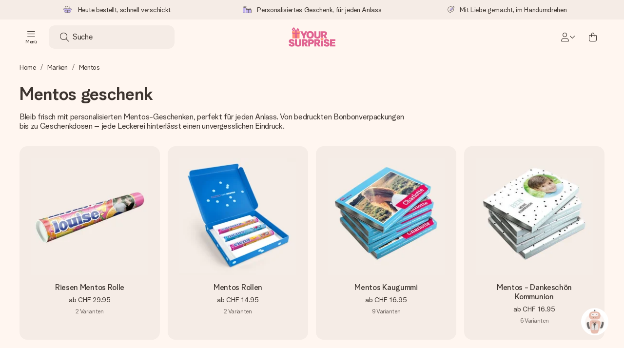

--- FILE ---
content_type: text/html; charset=utf-8
request_url: https://www.yoursurprise.ch/marken/mentos
body_size: 55988
content:
<!DOCTYPE html>



<html lang="de">
<head>
    <meta charset="utf-8" />

    
            <link rel="preconnect" href="https://assets.yoursurprise.com/" crossorigin>
        <link rel="preconnect" href="https://static.yoursurprise.com/">
        <link rel="dns-prefetch" href="https://evs.fragment.yoursurprise.com">
        <link rel="dns-prefetch" href="https://apis.google.com">
        <link rel="dns-prefetch" href="https://www.google-analytics.com">
        <link rel="dns-prefetch" href="https://www.googletagmanager.com">
    
    <title>Mentos Geschenk | Individuelle Mentosrolle</title>

            <meta name="viewport" content="width=device-width, initial-scale=1" />

                    <meta name="description" content="Kennst du jemanden, der Mentos Kaugummis liebt? Überrasche mit einem Mentos Geschenkset. Mit Foto und/oder Name personalisierbar. Personalisierter Kaugummi!" />
        
                    <meta name="google-site-verification" content="apZPDD6eVu_nIvEPaufX13maX6DjmYl8SWJSn6fWA3w" />
        
                                    <meta name="robots" content="index,follow" />
                    
                    <meta name="language" content="de-CH" />
        
                    <link rel="canonical" href="https://www.yoursurprise.ch/marken/mentos" />
    
            <link rel="alternate" href="https://www.yoursurprise.nl/merken/mentos" hreflang="nl-NL" />
            <link rel="alternate" href="https://www.yoursurprise.co.uk/personalised-branded-gifts/mentos" hreflang="en-GB" />
            <link rel="alternate" href="https://www.yoursurprise.be/merken/mentos" hreflang="nl-BE" />
            <link rel="alternate" href="https://www.yoursurprise.be/fr/marques/mentos" hreflang="fr-BE" />
            <link rel="alternate" href="https://www.yoursurprise.com/personalised-branded-gifts/mentos" hreflang="en-US" />
            <link rel="alternate" href="https://www.yoursurprise.fr/marques/mentos" hreflang="fr-FR" />
            <link rel="alternate" href="https://www.yoursurprise.de/marken/mentos" hreflang="de-DE" />
            <link rel="alternate" href="https://www.yoursurprise.eu/personalised-branded-gifts/mentos" hreflang="en-NL" />
            <link rel="alternate" href="https://www.yoursurprise.at/marken/mentos" hreflang="de-AT" />
            <link rel="alternate" href="https://www.yoursurprise.lu/de/marken/mentos" hreflang="de-LU" />
            <link rel="alternate" href="https://www.yoursurprise.lu/marques/mentos" hreflang="fr-LU" />
            <link rel="alternate" href="https://www.yoursurprise.ch/marken/mentos" hreflang="de-CH" />
            <link rel="alternate" href="https://www.yoursurprise.ch/fr/marques/mentos" hreflang="fr-CH" />
            <link rel="alternate" href="https://www.yoursurprise.se/marken/mentos" hreflang="sv-SE" />
            <link rel="alternate" href="https://www.yoursurprise.it/marche/mentos" hreflang="it-IT" />
            <link rel="alternate" href="https://www.yoursurprise.pl/marki/mentos" hreflang="pl-PL" />
            <link rel="alternate" href="https://www.yoursurprise.es/marcas/mentos" hreflang="es-ES" />
            <link rel="alternate" href="https://www.yoursurprise.fi/tuotemerkit/mentos" hreflang="fi-FI" />
            <link rel="alternate" href="https://www.yoursurprise.dk/maerker/mentos" hreflang="da-DK" />
            <link rel="alternate" href="https://www.yoursurprise.ie/personalised-branded-gifts/mentos" hreflang="en-IE" />
            <link rel="alternate" href="https://www.yoursurprise.is/personalised-branded-gifts/mentos" hreflang="en-IS" />
            <link rel="alternate" href="https://www.yoursurprise.pt/marcas/mentos" hreflang="pt-PT" />
            <link rel="alternate" href="https://www.yoursurprise.hu/markak/mentos" hreflang="hu-HU" />
            <link rel="alternate" href="https://www.yoursurprise.sk/znacky/mentos" hreflang="sk-SK" />
            <link rel="alternate" href="https://www.yoursurprise.cz/znacky/mentos" hreflang="cs-CZ" />
            <link rel="alternate" href="https://www.yoursurprise.ro/personaje/mentos" hreflang="ro-RO" />
            <link rel="alternate" href="https://www.yoursurprise.si/znakov/mentos" hreflang="sl-SI" />
            <link rel="alternate" href="https://www.yoursurprise.sg/personalised-branded-gifts/mentos" hreflang="en-SG" />
            <link rel="alternate" href="https://www.yoursurprise.com.au/personalised-branded-gifts/mentos" hreflang="en-AU" />
            <link rel="alternate" href="https://www.yoursurprise.ca/personalised-branded-gifts/mentos" hreflang="en-CA" />
            <link rel="alternate" href="https://www.yoursurprise.ca/fr/marques/mentos" hreflang="fr-CA" />
    
            <link rel="alternate" hreflang="x-default" href="https://www.yoursurprise.eu/personalised-branded-gifts/mentos" />
    

        <meta name="segment-site-verification" content="OziaALPsKRGQRsRCMu6rdSAfNbQxcBQ3">
    
                    <meta property="og:title" content="Mentos Geschenk | Individuelle Mentosrolle">        <meta property="og:type" content="website" />
                        <meta property="og:url" content="https://www.yoursurprise.ch/marken/mentos">
                    <meta name="twitter:card" content="summary_large_image">
            
                
            <script>
    globalThis.DATADOG_INIT_CONFIG = {
        clientToken: 'pub4a41dd1ac82525dc2d45ac2458319997',
        site: 'datadoghq.eu',
        service: 'webshop',
        env: 'prod',
        version: '6c2f68a0',
        forwardErrorsToLogs: true,
        sessionSampleRate: 100,
        beforeSend: (log, context) => {
            // abort is triggered by normal behaviour (navigation, clicking twice, strict mode)
            if (context?.isAborted) {
                return false;
            }

            if (log?.http?.useragent_details?.device?.category === 'Bot') {
                return false;
            }

            // if no stack or it does not come from our domain we skip it
            if (!log?.error?.stack || !['yoursurprise', 'yspacc'].some(domain => log.error.stack.includes(domain))) {
                return false;
            }

            const partiallyMessages = [
                'googletagmanager',
                'pinimg',
                'pinterest',
                'linkedin',
                'api.fragment.yoursurprise',
                'Minified React error #418',
                'Minified React error #423',
                'Minified React error #425',
                'chrome-extension',
                'clarity.ms',
                'visualstudio.com',
                'localhost:12387',
                'Loading chunk',
                'Loading CSS chunk',
                'Unreachable hosts',
                'Fetch error',
                'Failed to fetch',
                'Load failed',
                'Failed to load',
                'Uncaught "Script error."',
                "Unexpected token '?'",
                'NetworkError when attempting to fetch resource.',
                'find variable: gmo',
                'Unable to preload CSS',
            ];

            if (partiallyMessages.some(partiallyMessage => log.message.toLowerCase().includes(partiallyMessage.toLowerCase()))) {
                return false;
            }

            return true;
        },
    };
</script>
    
            <script>
    window.clarity = window.clarity || function() {
        (window.clarity.q = window.clarity.q || []).push(arguments);
    }
</script>
    
    <script>
        window.SITE_URL = 'https://www.yoursurprise.ch/';
        window.siteMetadata = {"siteUrl":"https:\/\/www.yoursurprise.ch\/","language":"DE","assetsUrl":"https:\/\/assets.yoursurprise.com\/","staticUrl":"https:\/\/static.yoursurprise.com\/","isMobile":false,"environment":"production","version":"6c2f68a0","experimentFlag":"","experimentVariation":"","contextKey":"ch","hasTemperatureNotification":false,"hasActiveCoolerNotification":false};
        window.stagedJS = [];
        window.errorQueue = [];
                    window.ga4StreamMeasurementId = 'G-DV2PRRJMEL';
            window.ga4LoadWithSegment = false;
        
        window.pageId = 426;
        window.pageName = "Mentos Gifts And Favours";
        window.pageType = "Theme";
        window.topLevelPageId = 118;
        window.statsigClientSdk = 'client-jpt4HgACqw4v0tvm5N9GqVuuTsPz7lKt2XrKz80DGVt';
    </script>

    <script type="module" src="https://assets.yoursurprise.com/build/staged-error-queue-processor-yTjMU1mN.js"></script>
    <link rel="stylesheet" href="https://assets.yoursurprise.com/build/ProductBox-BrnKtE9N.css"><link rel="stylesheet" href="https://assets.yoursurprise.com/build/algolia-global-search-DMxTYu19.css"><link rel="modulepreload" href="https://assets.yoursurprise.com/build/index-B66iwZ_i.js"><link rel="modulepreload" href="https://assets.yoursurprise.com/build/_commonjsHelpers-DaWZu8wl.js"><link rel="modulepreload" href="https://assets.yoursurprise.com/build/index-CUz-2Q4s.js"><link rel="modulepreload" href="https://assets.yoursurprise.com/build/globals-FCj6ugb9.js"><link rel="modulepreload" href="https://assets.yoursurprise.com/build/FormatPrice-D7g6C73D.js"><link rel="modulepreload" href="https://assets.yoursurprise.com/build/WebshopContext-BpMYtS64.js"><link rel="modulepreload" href="https://assets.yoursurprise.com/build/ErrorLogger-BJFdgg1Q.js"><link rel="modulepreload" href="https://assets.yoursurprise.com/build/fetch-ColzH1cF.js"><link rel="modulepreload" href="https://assets.yoursurprise.com/build/Icon-3w9iv-_1.js"><link rel="modulepreload" href="https://assets.yoursurprise.com/build/index--6mjBm2l.js"><link rel="modulepreload" href="https://assets.yoursurprise.com/build/Translation-B4bZnSbk.js"><link rel="modulepreload" href="https://assets.yoursurprise.com/build/Analytics-DE6Qy_a1.js"><link rel="modulepreload" href="https://assets.yoursurprise.com/build/mapHitToProduct-Bkerj1YZ.js"><link rel="modulepreload" href="https://assets.yoursurprise.com/build/js.cookie-C2b7Ongr.js"><link rel="modulepreload" href="https://assets.yoursurprise.com/build/index-D2wMFPEv.js"><link rel="modulepreload" href="https://assets.yoursurprise.com/build/sizes-C2JbPD5I.js"><link rel="modulepreload" href="https://assets.yoursurprise.com/build/Index-D6nxV3QW.js"><link rel="modulepreload" href="https://assets.yoursurprise.com/build/eventTypes-CKNUiak7.js"><link rel="modulepreload" href="https://assets.yoursurprise.com/build/useSize-Hf_5sMJj.js"><link rel="modulepreload" href="https://assets.yoursurprise.com/build/createOnProductClicked-e8FB0QYK.js"><link rel="modulepreload" href="https://assets.yoursurprise.com/build/ProductBox-C9eQFsJq.js"><link rel="modulepreload" href="https://assets.yoursurprise.com/build/Picture-BoAqrsMm.js"><link rel="modulepreload" href="https://assets.yoursurprise.com/build/chunk-EPOLDU6W-ocKpRm2w.js">
    <script type="module" src="https://assets.yoursurprise.com/build/discount-popup-DUFXrUue.js"></script>
    <link rel="stylesheet" href="https://assets.yoursurprise.com/build/Backdrop-CeFjUn6z.css"><link rel="stylesheet" href="https://assets.yoursurprise.com/build/SideBarBody-C23VRY-V.css"><link rel="stylesheet" href="https://assets.yoursurprise.com/build/mysurprise-header-app-DY9JwuMR.css"><link rel="modulepreload" href="https://assets.yoursurprise.com/build/QueryClientFactory-IU80_lzK.js"><link rel="modulepreload" href="https://assets.yoursurprise.com/build/schemas-CE-Jxh5J.js"><link rel="modulepreload" href="https://assets.yoursurprise.com/build/AuthenticationRoutes-CozKDwar.js"><link rel="modulepreload" href="https://assets.yoursurprise.com/build/UseLogout-BbH4x8uI.js"><link rel="modulepreload" href="https://assets.yoursurprise.com/build/preload-helper-ClWvlk4Z.js"><link rel="modulepreload" href="https://assets.yoursurprise.com/build/useWindowSize-D4cAIHSG.js"><link rel="modulepreload" href="https://assets.yoursurprise.com/build/index-DtG35MxZ.js"><link rel="modulepreload" href="https://assets.yoursurprise.com/build/SideBarBody-BbMvvYV-.js"><link rel="modulepreload" href="https://assets.yoursurprise.com/build/Backdrop-D8CSzWUz.js"><link rel="modulepreload" href="https://assets.yoursurprise.com/build/ButtonStack-CDToUazL.js"><link rel="modulepreload" href="https://assets.yoursurprise.com/build/Button-C2hOko-T.js">

        <link rel="stylesheet" href="https://assets.yoursurprise.com/build/global-css-Cv27cKNd.css">

    <link rel="stylesheet" href="https://assets.yoursurprise.com/build/header-css-CYqAX5My.css">

                        <script>
    !function () {
        var analytics = window.analytics = window.analytics || [];
        if (!analytics.initialize) if (analytics.invoked) window.console && console.error && console.error("Segment snippet included twice."); else {
            analytics.invoked = !0;
            analytics.methods = ["trackSubmit", "trackClick", "trackLink", "trackForm", "pageview", "identify", "reset", "group", "track", "ready", "alias", "debug", "page", "once", "off", "on", "addSourceMiddleware", "addIntegrationMiddleware", "setAnonymousId", "addDestinationMiddleware"];
            analytics.factory = function (e) {
                return function () {
                    var t = Array.prototype.slice.call(arguments);
                    t.unshift(e);
                    analytics.push(t);
                    return analytics
                }
            };
            for (var e = 0; e < analytics.methods.length; e++) {
                var key = analytics.methods[e];
                analytics[key] = analytics.factory(key)
            }
                                    analytics.load = function (key, e) {
                var t = document.createElement("script");
                t.type = "text/javascript";
                t.async = !0;
                t.src = "https://evs.fragment.yoursurprise.com/kidOCO4zf9/JUP3be9rjC.min.js";
                var n = document.getElementsByTagName("script")[0];
                n.parentNode.insertBefore(t, n);
                analytics._loadOptions = e
            };
            analytics._writeKey = "JMVRFXP45s9P0hDeU5u4PbDJ5DEwFnot";
                            analytics._cdn = "https://evs.fragment.yoursurprise.com";
                        analytics.SNIPPET_VERSION = "4.15.3";
        }
    }();
</script>
            
                <script>
        var _gaq = _gaq || [];
        _gaq.push(['_setAccount', 'UA-104994026-1']);
        _gaq.push(['_gat._anonymizeIp']);
        _gaq.push(['_trackPageview']);

        (function () {
            document.addEventListener('consentGranted', () => {
                var gadc = document.createElement('script');
                gadc.type = 'text/javascript';
                gadc.async = true;
                gadc.src = ('https:' == document.location.protocol ? 'https://' : 'http://') + 'stats.g.doubleclick.net/dc.js';
                var s = document.getElementsByTagName('script')[0];
                s.parentNode.insertBefore(gadc, s);
            }, {once: true});
        })();

    </script>
    
            <script>
    dataLayer = [{"page_type":"unknown"},{"lang":"de"},{"locale":"de_CH"},{"google_shopping_id":"100480969"},{"google_tag_params":{"ecomm_pagetype":"other"}}];
</script>
    
        <script>
        window.SITE_URL = 'https://www.yoursurprise.ch/';
        window.stagedJS = [];
        window.errorQueue = [];
    </script>

            <script type="module" src="https://assets.yoursurprise.com/build/ready-BO9d3web.js"></script>
    

    <link rel="apple-touch-icon" sizes="180x180" href="https://assets.yoursurprise.com/images/algemeen/favicon/favicon_180x180.png">
<link rel="icon" type="image/png" sizes="16x16" href="https://assets.yoursurprise.com/images/algemeen/favicon/favicon_16x16.png">
<link rel="icon" type="image/png" sizes="32x32" href="https://assets.yoursurprise.com/images/algemeen/favicon/favicon_32x32.png">
<link rel="icon" type="image/png" sizes="96x96" href="https://assets.yoursurprise.com/images/algemeen/favicon/favicon_96x96.png">
<link rel="icon" type="image/png" sizes="192x192"  href="https://assets.yoursurprise.com/images/algemeen/favicon/favicon_192x192.png">

<link rel="mask-icon" href="https://assets.yoursurprise.com/images/algemeen/favicon/safari_pinned_tab_2025.svg">

<meta name="msapplication-TileColor" content="#E06290">
<meta name="theme-color" content="#E06290">

            <link rel="manifest" href="https://www.yoursurprise.ch/manifest.json" crossorigin="use-credentials" />

        </head>


<body data-xid="r2b42sxcgj" class="">

    
<script>
    window.COOKIE_DIALOG_STATE = {"privacyPolicyLink":"https:\/\/www.yoursurprise.ch\/cookies","translations":{"cookieExplanation":"Wir verwenden Cookies und \u00e4hnliche Techniken, um eine bessere, pers\u00f6nlichere Benutzererfahrung zu bieten. Wir verwenden sowohl funktionale als auch analytische Cookies, um unsere Website kontinuierlich zu verbessern. Du kannst pers\u00f6nliche Cookies f\u00fcr relevante Empfehlungen und Anzeigen akzeptieren oder diese {denyLink}. Dein Klick auf auf \u201eOK\u201c bedeutet, dass du sie akzeptierst. Du kannst deine Einstellungen jederzeit unter {privacyPolicyLink}.","declineCookiesButton":"ablehnen","acceptCookiesButton":"OK","privacyPolicy":"Cookie-Richtlinien anpassen"}}
</script>

<div id="koekjes-muur"></div>


    

            
<div id="discount-campaign-banner"></div>
            <div class="notification-bar  hide ">
    <div class="notification-bar__main">
        <div class="notification-bar__content">
            <p class="notification-bar__content-text">
                  
                    </p>
                    </div>
    </div>
</div>



<div class="usp-banner js-usp-banner ysp-collapse ysp-collapse--in">
    <div class="wrapper">
        <div class="usp-banner-main js-usp-banner-main ysp-collapse__item">
            <div class="usp-banner-main-item js-usp-banner-main-item">
                <p class="usp-banner-main-item-name js-usp-banner-main-item-name--deadline">
                    <i class="fa-duotone fa-thin fa-box-open-full"></i>
                    <span class="js-deadlineText">Heute bestellt, schnell verschickt</span>
                </p>
            </div>
            <div class="usp-banner-main-item js-usp-banner-main-item">
                <p class="usp-banner-main-item-name">
                    <i class="fa-duotone fa-thin fa-gifts"></i>
                    Personalisiertes Geschenk, für jeden Anlass
                </p>
            </div>
            <div class="usp-banner-main-item js-usp-banner-main-item">
                <p class="usp-banner-main-item-name">
                    <i class="fa-duotone fa-thin fa-pen-swirl"></i>
                    Mit Liebe gemacht, im Handumdrehen
                </p>
            </div>
        </div>
        <div class="usp-banner-dropdown ysp-collapse__content ysp-collapse__item">
            <div class="wrapper">
                <div class="usp-banner-dropdown-wrapper is-grid has-col-3">
                    <div class="usp-banner-dropdown-item">
                        <i class="fa-duotone fa-thin fa-box-open-full"></i>
                        <p class="h5 mt-4">
                            Heute bestellt, schnell verschickt
                        </p>
                        <p class="mt-2">
                            Wir bereiten dein Geschenk sorgfältig vor und schicken es blitzschnell – damit du es genau zum richtigen Zeitpunkt überreichen kannst, wenn es am meisten zählt.
                        </p>
                    </div>
                    <div class="usp-banner-dropdown-item">
                        <i class="fa-duotone fa-thin fa-gifts"></i>
                        <p class="h5 mt-4">
                            Personalisiertes Geschenk, für jeden Anlass
                        </p>
                        <p class="mt-2">
                            Von großen Feiern bis zu kleinen, bedeutsamen Gesten – ein persönliches Geschenk sagt, was du fühlst, und zeigt, wie sehr jemand dir bedeutet.
                        </p>
                    </div>
                    <div class="usp-banner-dropdown-item">
                        <i class="fa-duotone fa-thin fa-pen-swirl"></i>
                        <p class="h5 mt-4">
                            Mit Liebe gemacht, im Handumdrehen
                        </p>
                        <p class="mt-2">
                            Erstelle etwas Einzigartiges in wenigen Schritten – mit ihrem Namen, deinem Foto oder einer Nachricht von Herzen. Kein Stress, nur pure Liebe für den perfekten Moment.
                        </p>
                    </div>
                    <button class="button button--ghost button--clean button--sm usp-banner-dropdown-btn">
                        <i class="fa-regular fa-chevron-up fa-xs"></i>
                    </button>
                </div>
            </div>
        </div>
    </div>
</div>

<div data-sticky-trigger class="sticky-trigger"></div>

<header class="header">
    <div class="header-main">
        <div class="header-main__menu">
            <div class="menu-burger ">
    <button class="menu-burger-btn header-main__account-btn main-nav-toggle js-menu-burger" aria-label="Navigation open and close">
        <i class="fa-light fa-bars"></i>
        <span class="menu-burger--label">Menü</span>
    </button>
</div>
            <div class="search-main" id="algolia-global-search"><div tabindex="-1" class=""><form class="_Form_psmzf_43" name="search" action="https://www.yoursurprise.ch/search"><input class="_Input_psmzf_1" placeholder="Suche" type="search" name="query" autoComplete="off" value=""/><button class="_Button_psmzf_8 _Button__right-side_psmzf_101" type="submit" aria-label="Search button"><i role="img" class="fa-light fa-magnifying-glass"></i></button></form></div><script>window.ALGOLIA_GLOBAL_SEARCH_DATA = {"appID":"5PEWX3BYO2","categoryIndexName":"webshop-category-ch","contextData":{"assetsUrl":"https://assets.yoursurprise.com/","contextKey":"ch","environment":"production","experimentFlag":"","experimentVariation":"","hasActiveCoolerNotification":false,"hasTemperatureNotification":false,"isMobile":false,"language":"DE","siteUrl":"https://www.yoursurprise.ch/","staticUrl":"https://static.yoursurprise.com/","version":"6c2f68a0"},"currency":"CHF","faqIndexName":"webshop-faq-ch","faqUrl":"https://www.yoursurprise.ch/kundenservice","isSearchPage":false,"locale":"de-CH","productIndexName":"webshop-products-ch","querySuggestionsIndexName":"webshop-query_suggestions-products-ch","searchApiKey":"7473c69d14e84d553202f7b872ecb746","translations":{"404":{"naar_hp":"Nutze unseren Geschenkefinder"},"homepage":{"review_one":"Ich habe eine wunderschöne Fototasse für meine kleine Schwester bestellt. Sie hat gelacht und war sogar ein bisschen gerührt. Einfach perfekt.","review_two":"Blitzschnelle Lieferung, tolle Qualität und die Personalisierung war wirklich kinderleicht. Mein Vater war überglücklich!","review_three":"Ich habe einem Kollegen einen personalisierten Riesen-Schokoladenriegel geschenkt – er war wirklich sprachlos (was bei ihm nie vorkommt!)","review_four":"Alles stimmte perfekt: die Verpackung, die Karte, die Nachricht. Es ist so schön, jemandem das Gefühl zu geben, wirklich besonders zu sein."},"productinformatie":{"read_more":"Mehr lesen","reviews":"Bewertungen","temperature_notification_cooler_free_badge":"Gratis Kühlpack","temperature_notification_cooler_paid_badge":"Kühlpack erhältlich","temperature_notification_cooler_paid_badge_short":"Kühlpack"},"snippet.SAresultpage":{"toon_filters":"Filteroptionen zeigen"},"chunk.header":{"vind_jouw_cadeau":"Suche","faq":"Hilfe"},"chunk.footer":{"blog":"Blog"},"overview_page":{"assortment_group":"Kategorie","filter_mobile_title":"Filtern & sortieren","filter_reset":"Alle Filter entfernen","filter_title":"Geschenkefinder","from":"ab","gifts_found":"Geschenke","gifts_viewed":"Du hast \u003ccurrent> von \u003ctotal> Geschenken gesehen","less":"weniger","more":"mehr","no_categories":"Keine Kategorien gefunden.","no_gifts_found":"Es tut uns leid, wir konnten keine Geschenke für Ihren Suchbegriff finden.","no_products_found":"Leider haben wir für diese Auswahl keine Geschenke gefunden","of":"von","order_by":"Sortieren nach:","popular_products":"Beliebte Geschenke","price":"Preis","price_asc":"Preis (aufsteigend)","price_desc":"Preis (absteigend)","reading_time":"Lesezeit","reload":"Die Vorschläge konnten nicht geladen werden","reload_btn":"Erneut probieren","reset":"Filter zurücksetzen","reset_all":"Zurücksetzen","results":"Ergebnisse","sale":"Sale","save":"Spare","score_desc":"Trending","search":"Suche","search_again":"Versuche einen anderen Suchbegriff","search_suggestion":"Suchvorschläge","show_less":"Zeige weniger","show_more":"Mehr anzeigen","show_results":"Geschenke anzeigen","slider_button":"","types":"Varianten"},"overview":{"show_gifts":"Geschenke zeigen"},"artikel_icon":{"vanaf":"ab","sale":"Sale","save":"Spare"}}}</script></div>
            <div class="searchBox js-searchBox hide-md">
    <div class="header-main__account-btn pointer">
        <i class="fa-light fa-magnifying-glass"></i>
    </div>
</div>
        </div>

        <div class="header-main__logo">
            <a class="main-logo-wrapper" href="https://www.yoursurprise.ch/">
    <img class="main-logo" src="https://assets.yoursurprise.com/images/template/logo/logo-yoursurprise.svg" alt="logo YourSurprise"
         title="YourSurprise" width="150" height="42">
    <img class="main-logo-white" src="https://assets.yoursurprise.com/images/template/logo/logo-yoursurprise-white.svg" alt="logo YourSurprise"
         title="YourSurprise" width="150" height="42">
</a>
        </div>

        <div class="header-main__account">
            <div class="account-login-btn" id="mysurprise-header-app"><div class="_wrapper_401t8_1"><a href="https://www.yoursurprise.ch/mysurprise/welcome" aria-label="MySurprise Login" class="cartBox"><div class="cartBox__icon"><i role="img" class="fa-light fa-user"></i></div><i role="img" class="fa-regular fa-chevron-down fa-xs hide-xs"></i></a></div><script>window.MYSURPRISE_HEADER_WIDGET_STATE = {"siteMetaData":{"assetsUrl":"https://assets.yoursurprise.com/","contextKey":"ch","environment":"production","experimentFlag":"","experimentVariation":"","hasActiveCoolerNotification":false,"hasTemperatureNotification":false,"isMobile":false,"language":"DE","siteUrl":"https://www.yoursurprise.ch/","staticUrl":"https://static.yoursurprise.com/","version":"6c2f68a0"},"translations":{"mysurprise_header_widget":{"create_account_button":"Account anmelden","create_account_explanation":"Noch kein Konto erstellt?","giftcards_and_discounts_link":"Geschenkgutscheine & Rabatte","login_title":"Login","log_in_button":"Einloggen","log_out_button":"Ausloggen","member_since":"","my_account_link":"Mein Account","my_designs_link":"Meine Entwürfe","my_discounts_link":"Meine Rabatte","my_moments_link":"MyMoments","my_orders_link":"Meine Bestellungen","welcome_title":"Willkommen","wishlist_link":"Favoriten"},"my_moments":{"title":"MyMoments"},"mysurprise":{"personal_information":"Meine persönlichen Daten"}},"urls":{"myAccount":"https://www.yoursurprise.ch/mysurprise","myDesigns":"https://www.yoursurprise.ch/mysurprise/designs","myDiscounts":"https://www.yoursurprise.ch/mysurprise/discounts","myMoments":"https://www.yoursurprise.ch/mysurprise/mymoments","myOrders":"https://www.yoursurprise.ch/mysurprise/orders","mysurpriseLogin":"https://www.yoursurprise.ch/mysurprise/welcome","personalInfo":"https://www.yoursurprise.ch/mysurprise/personal-information"}}</script></div>
                            <a class="cartBox js-cartBox" href="https://www.yoursurprise.ch/cart" aria-label="Mini cart">
    <div class="cartBox__icon">
        <i class="fa-light fa-bag-shopping"></i>
        <div class="cartBox__circle js-cartBox-circle" data-cart-amount="0">
            <span class="cartBox__circle__numbers js-cartBox-number"></span>
        </div>
    </div>
</a>                    </div>
    </div>

    <div class="menu" tabindex="-1"><nav class="main-nav"><!-- Mobile Top Header --><div class="main-nav__header"><div class="main-nav__header__first"><button
            class="main-nav__header-btn main-nav__header-btn--back semi-hidden"
            aria-label="Navigation back"
        ><i class="fa-light fa-chevron-left"></i></button><p class="main-nav__header-title">
            Menü
        </p><button
            class="main-nav__header-btn main-nav-toggle"
            aria-label="Navigation close"
        ><i class="fa-light fa-xmark"></i></button></div></div><div class="main-nav__left js-menu-items"><ul class="main-nav-list"><li class="main-nav-item main-nav-item--parent" data-menu-id="26"><a class="main-nav-link " href="https://www.yoursurprise.ch/fotogeschenke" data-link-level="1">
                    Geschenke
                                            <i class="fa-regular fa-chevron-down fa-xs"></i></a><!-- Dropdown --><div class="main-nav__dropdown main-nav__dropdown--first" tabindex="-1"><!-- Mobile Sec Nav Header --><div class="main-nav__header__second"><a class="main-nav__header__second-link " href="https://www.yoursurprise.ch/fotogeschenke" data-link-level="1">
                                Geschenke
                                <i class="fa-regular fa-chevron-right fa-xs"></i></a></div><div class="main-nav__dropdown__wrapper"><!-- Second Nav in Main --><nav class="main-nav__second"><div class="main-nav__second-list"><div class="main-nav__second-item ysp-collapse ysp-collapse--in o-h"><a class="main-nav__second-link ysp-collapse__item " href="https://www.yoursurprise.ch/schokolade-und-suessigkeiten" data-link-level="2">
                                                    Schokolade &amp; Süßigkeiten
                                                    <i class="fa-regular fa-chevron-down fa-xs"></i></a><!-- Dropdown --><div class="main-nav__dropdown main-nav__dropdown--second ysp-collapse__content"><div class="main-nav__dropdown--second__inner"><div class="main-nav__dropdown--second__inner-spacer"><nav class="main-nav__third"><div class="top-link"><a href="https://www.yoursurprise.ch/schokolade-und-suessigkeiten" class="nav-link-title ">
                                                                        Schokolade &amp; Süßigkeiten
                                                                    </a></div><div><a href="https://www.yoursurprise.ch/schokolade-und-suessigkeiten/schokoladen-geschenk/xxl-schokolade" class="nav-link-title ">
                                                                                XXL Schokolade
                                                                            </a></div><div><a href="https://www.yoursurprise.ch/schokolade-und-suessigkeiten/schokoladen-geschenk/schokoladenbox" class="nav-link-title ">
                                                                                Schokoladenbox
                                                                            </a></div><div><a href="https://www.yoursurprise.ch/schokolade-und-suessigkeiten/schokoladen-geschenk/bedruckte-schokolade" class="nav-link-title ">
                                                                                Bedruckte Schokolade
                                                                            </a></div><div><a href="https://www.yoursurprise.ch/schokolade-und-suessigkeiten/personalisierte-sussigkeiten" class="nav-link-title ">
                                                                                Süßigkeiten
                                                                            </a></div><div><a href="https://www.yoursurprise.ch/schokolade-und-suessigkeiten/personalisierte-sussigkeiten/brotaufstriche" class="nav-link-title ">
                                                                                Brotaufstriche
                                                                            </a></div><div><a href="https://www.yoursurprise.ch/schokolade-und-suessigkeiten/markenschokolade" class="nav-link-title ">
                                                                                Markenschokolade
                                                                            </a></div></nav></div></div></div></div><div class="main-nav__second-item ysp-collapse ysp-collapse--in o-h"><a class="main-nav__second-link ysp-collapse__item " href="https://www.yoursurprise.ch/kleidung-und-textil" data-link-level="2">
                                                    Kleidung &amp; Textilien
                                                    <i class="fa-regular fa-chevron-down fa-xs"></i></a><!-- Dropdown --><div class="main-nav__dropdown main-nav__dropdown--second ysp-collapse__content"><div class="main-nav__dropdown--second__inner"><div class="main-nav__dropdown--second__inner-spacer"><nav class="main-nav__third"><div class="top-link"><a href="https://www.yoursurprise.ch/kleidung-und-textil" class="nav-link-title ">
                                                                        Kleidung &amp; Textilien
                                                                    </a></div><div><a href="https://www.yoursurprise.ch/kleidung-und-textil/kleidung" class="nav-link-title ">
                                                                                Kleidung
                                                                            </a><a href="https://www.yoursurprise.ch/kleidung-und-textil/schuerze-personalisieren" class="">
                                                                                Schürzen
                                                                            </a><a href="https://www.yoursurprise.ch/kleidung-und-textil/babysachen-mit-namen" class="">
                                                                                Kinder- und Babykleidung
                                                                            </a><a href="https://www.yoursurprise.ch/kleidung-und-textil/kleidung/fussmode" class="">
                                                                                Fußmode
                                                                            </a><a href="https://www.yoursurprise.ch/kleidung-und-textil/kleidung/caps-muetzen" class="">
                                                                                Caps
                                                                            </a><a href="https://www.yoursurprise.ch/kleidung-und-textil/kleidung/poloshirt-bedrucken" class="">
                                                                                Poloshirt
                                                                            </a><a href="https://www.yoursurprise.ch/kleidung-und-textil/kleidung/socken" class="">
                                                                                Socken
                                                                            </a><a href="https://www.yoursurprise.ch/kleidung-und-textil/kleidung/pullover-bedrucken" class="">
                                                                                Pullover
                                                                            </a><a href="https://www.yoursurprise.ch/kleidung-und-textil/kleidung/t-shirt-bedrucken" class="">
                                                                                T-Shirts
                                                                            </a><a href="https://www.yoursurprise.ch/kleidung-und-textil/kleidung/socken-unterwaesche" class="">
                                                                                Unterwäsche
                                                                            </a></div><div><a href="https://www.yoursurprise.ch/kleidung-und-textil/badtextilien" class="nav-link-title ">
                                                                                Badtextilien
                                                                            </a><a href="https://www.yoursurprise.ch/kleidung-und-textil/badtextilien/bademantel-personalisieren" class="">
                                                                                Bademantel
                                                                            </a><a href="https://www.yoursurprise.ch/kleidung-und-textil/badtextilien/bedruckte-handtucher" class="">
                                                                                Bedruckte Handtücher
                                                                            </a></div></nav></div></div></div></div><div class="main-nav__second-item ysp-collapse ysp-collapse--in o-h"><a class="main-nav__second-link ysp-collapse__item " href="https://www.yoursurprise.ch/trinkgefaesse" data-link-level="2">
                                                    Trinkgefäße
                                                    <i class="fa-regular fa-chevron-down fa-xs"></i></a><!-- Dropdown --><div class="main-nav__dropdown main-nav__dropdown--second ysp-collapse__content"><div class="main-nav__dropdown--second__inner"><div class="main-nav__dropdown--second__inner-spacer"><nav class="main-nav__third"><div class="top-link"><a href="https://www.yoursurprise.ch/trinkgefaesse" class="nav-link-title ">
                                                                        Trinkgefäße
                                                                    </a></div><div><a href="https://www.yoursurprise.ch/trinkgefaesse/tassen-bedrucken" class="nav-link-title ">
                                                                                Tassen bedrucken
                                                                            </a></div><div><a href="https://www.yoursurprise.ch/trinkgefaesse/glaeser-mit-gravur" class="nav-link-title ">
                                                                                Gläser mit Gravur
                                                                            </a><a href="https://www.yoursurprise.ch/trinkgefaesse/glaeser-mit-gravur/bierglaeser" class="">
                                                                                Biergläser
                                                                            </a><a href="https://www.yoursurprise.ch/trinkgefaesse/glaeser-mit-gravur/sektglaeser" class="">
                                                                                Sektgläser
                                                                            </a><a href="https://www.yoursurprise.ch/trinkgefaesse/glaeser-mit-gravur/teeglaeser" class="">
                                                                                Teegläser
                                                                            </a><a href="https://www.yoursurprise.ch/trinkgefaesse/glaeser-mit-gravur/weinglaeser" class="">
                                                                                Weingläser
                                                                            </a><a href="https://www.yoursurprise.ch/trinkgefaesse/glaeser-mit-gravur/whiskyglaeser" class="">
                                                                                Whiskygläser
                                                                            </a><a href="https://www.yoursurprise.ch/trinkgefaesse/glaeser-mit-gravur/wasserglaser" class="">
                                                                                Wassergläser
                                                                            </a><a href="https://www.yoursurprise.ch/trinkgefaesse/plastikglaeser-mit-druck" class="">
                                                                                Plastikgläser
                                                                            </a></div><div><a href="https://www.yoursurprise.ch/trinkgefaesse/personalisierte-trinkflasche" class="nav-link-title ">
                                                                                Trinkflasche
                                                                            </a></div><div><a href="https://www.yoursurprise.ch/trinkgefaesse/thermobecher" class="nav-link-title ">
                                                                                Personalisierte Thermobecher
                                                                            </a></div></nav></div></div></div></div><div class="main-nav__second-item ysp-collapse ysp-collapse--in o-h"><a class="main-nav__second-link ysp-collapse__item " href="https://www.yoursurprise.ch/spiel-und-spass" data-link-level="2">
                                                    Sport &amp; Spiel
                                                    <i class="fa-regular fa-chevron-down fa-xs"></i></a><!-- Dropdown --><div class="main-nav__dropdown main-nav__dropdown--second ysp-collapse__content"><div class="main-nav__dropdown--second__inner"><div class="main-nav__dropdown--second__inner-spacer"><nav class="main-nav__third"><div class="top-link"><a href="https://www.yoursurprise.ch/spiel-und-spass" class="nav-link-title ">
                                                                        Sport &amp; Spiel
                                                                    </a></div><div><a href="https://www.yoursurprise.ch/spiel-und-spass/fotopuzzle" class="nav-link-title ">
                                                                                Fotopuzzle
                                                                            </a></div><div><a href="https://www.yoursurprise.ch/spiel-und-spass/kuscheltier-personalisieren" class="nav-link-title ">
                                                                                Kuscheltiere
                                                                            </a></div><div><a href="https://www.yoursurprise.ch/wohnaccessoires/wohndekoration/teppiche" class="nav-link-title ">
                                                                                Teppiche
                                                                            </a></div><div><a href="https://www.yoursurprise.ch/spiel-und-spass/holzspielzeug-personalisieren" class="nav-link-title ">
                                                                                Holzspielzeug
                                                                            </a></div></nav></div></div></div></div><div class="main-nav__second-item ysp-collapse ysp-collapse--in o-h"><a class="main-nav__second-link ysp-collapse__item " href="https://www.yoursurprise.ch/personalisierte-getraenke" data-link-level="2">
                                                    Getränke
                                                    <i class="fa-regular fa-chevron-down fa-xs"></i></a><!-- Dropdown --><div class="main-nav__dropdown main-nav__dropdown--second ysp-collapse__content"><div class="main-nav__dropdown--second__inner"><div class="main-nav__dropdown--second__inner-spacer"><nav class="main-nav__third"><div class="top-link"><a href="https://www.yoursurprise.ch/personalisierte-getraenke" class="nav-link-title ">
                                                                        Getränke
                                                                    </a></div><div><a href="https://www.yoursurprise.ch/personalisierte-getraenke/biergeschenke" class="nav-link-title ">
                                                                                Biergeschenke
                                                                            </a></div><div><a href="https://www.yoursurprise.ch/personalisierte-getraenke/personalisierte-weingeschenke" class="nav-link-title ">
                                                                                Weingeschenke
                                                                            </a></div><div><a href="https://www.yoursurprise.ch/personalisierte-getraenke/champagner-und-schaumwein" class="nav-link-title ">
                                                                                Champagner
                                                                            </a></div><div><a href="https://www.yoursurprise.ch/personalisierte-getraenke/spirituosen" class="nav-link-title ">
                                                                                Spirituosen
                                                                            </a></div></nav></div></div></div></div><div class="main-nav__second-item ysp-collapse ysp-collapse--in o-h"><a class="main-nav__second-link ysp-collapse__item " href="https://www.yoursurprise.ch/wohnaccessoires" data-link-level="2">
                                                    Wohnaccessoires
                                                    <i class="fa-regular fa-chevron-down fa-xs"></i></a><!-- Dropdown --><div class="main-nav__dropdown main-nav__dropdown--second ysp-collapse__content"><div class="main-nav__dropdown--second__inner"><div class="main-nav__dropdown--second__inner-spacer"><nav class="main-nav__third"><div class="top-link"><a href="https://www.yoursurprise.ch/wohnaccessoires" class="nav-link-title ">
                                                                        Wohnaccessoires
                                                                    </a></div><div><a href="https://www.yoursurprise.ch/wohnaccessoires/wohndekoration" class="nav-link-title ">
                                                                                Wohndekoration
                                                                            </a><a href="https://www.yoursurprise.ch/wohnaccessoires/wohndekoration/kerzen-selbst-gestalten" class="">
                                                                                Kerzen selbst gestalten
                                                                            </a><a href="https://www.yoursurprise.ch/kleidung-und-textil/kissen-bedrucken" class="">
                                                                                Kissen
                                                                            </a><a href="https://www.yoursurprise.ch/wohnaccessoires/wohndekoration/partyartikel" class="">
                                                                                Partyartikel
                                                                            </a><a href="https://www.yoursurprise.ch/wohnaccessoires/wohndekoration/stifte-mit-gravur" class="">
                                                                                Stifte
                                                                            </a><a href="https://www.yoursurprise.ch/wohnaccessoires/wohndekoration/fliese-bedrucken" class="">
                                                                                Fliesen
                                                                            </a><a href="https://www.yoursurprise.ch/wohnaccessoires/wohndekoration/mousepad-bedrucken" class="">
                                                                                Mousepad
                                                                            </a><a href="https://www.yoursurprise.ch/wohnaccessoires/wohndekoration/tierzubehor" class="">
                                                                                Tierzubehör
                                                                            </a><a href="https://www.yoursurprise.ch/wohnaccessoires/wohndekoration/kindersessel-personalisiert" class="">
                                                                                Kindersessel
                                                                            </a><a href="https://www.yoursurprise.ch/wohnaccessoires/wohndekoration/weihnachtskugeln-dekoration" class="">
                                                                                Weihnachtskugeln &amp; Dekoration
                                                                            </a><a href="https://www.yoursurprise.ch/wohnaccessoires/wohndekoration/teppiche" class="">
                                                                                Teppiche
                                                                            </a><a href="https://www.yoursurprise.ch/wohnaccessoires/wohndekoration/werkzeuge" class="">
                                                                                Werkzeuge
                                                                            </a><a href="https://www.yoursurprise.ch/wohnaccessoires/wohndekoration/bedruckte-regenschirme" class="">
                                                                                Personalisierte Regenschirme
                                                                            </a></div><div><a href="https://www.yoursurprise.ch/wohnaccessoires/wanddekoration" class="nav-link-title ">
                                                                                Wanddekoration
                                                                            </a><a href="https://www.yoursurprise.ch/wohnaccessoires/wanddekoration/fotouhr" class="">
                                                                                Fotouhr
                                                                            </a><a href="https://www.yoursurprise.ch/wohnaccessoires/wanddekoration/fotokalender" class="">
                                                                                Fotokalender
                                                                            </a><a href="https://www.yoursurprise.ch/wohnaccessoires/wanddekoration/personalisierter-bilderrahmen" class="">
                                                                                Bilderrahmen
                                                                            </a><a href="https://www.yoursurprise.ch/wohnaccessoires/wanddekoration/poster" class="">
                                                                                Poster
                                                                            </a><a href="https://www.yoursurprise.ch/wohnaccessoires/wanddekoration/urkunde-personalisieren" class="">
                                                                                Urkunde
                                                                            </a><a href="https://www.yoursurprise.ch/wohnaccessoires/wanddekoration/leinwand" class="">
                                                                                Leinwand
                                                                            </a><a href="https://www.yoursurprise.ch/wohnaccessoires/wanddekoration/foto-auf-acrylglas" class="">
                                                                                Foto auf Acrylglas
                                                                            </a><a href="https://www.yoursurprise.ch/wohnaccessoires/wanddekoration/foto-auf-forex" class="">
                                                                                Foto auf Forex
                                                                            </a><a href="https://www.yoursurprise.ch/wohnaccessoires/wanddekoration/foto-auf-alu" class="">
                                                                                Foto auf Alu-Dibond
                                                                            </a><a href="https://www.yoursurprise.ch/wohnaccessoires/wanddekoration/foto-auf-holz" class="">
                                                                                Foto auf Holz
                                                                            </a></div><div><a href="https://www.yoursurprise.ch/wohnaccessoires/wanddekoration/wandsticker-kinderzimmer" class="nav-link-title ">
                                                                                Wandsticker Kinderzimmer
                                                                            </a></div><div><a href="https://www.yoursurprise.ch/wohnaccessoires/wanddekoration/fotokalender" class="nav-link-title ">
                                                                                Fotokalender
                                                                            </a></div><div><a href="https://www.yoursurprise.ch/wohnaccessoires/wanddekoration/urkunde-personalisieren" class="nav-link-title ">
                                                                                Urkunde
                                                                            </a></div></nav></div></div></div></div><div class="main-nav__second-item ysp-collapse ysp-collapse--in o-h"><a class="main-nav__second-link ysp-collapse__item " href="https://www.yoursurprise.ch/kuechenaccessoires" data-link-level="2">
                                                    Küchenaccessoires
                                                    <i class="fa-regular fa-chevron-down fa-xs"></i></a><!-- Dropdown --><div class="main-nav__dropdown main-nav__dropdown--second ysp-collapse__content"><div class="main-nav__dropdown--second__inner"><div class="main-nav__dropdown--second__inner-spacer"><nav class="main-nav__third"><div class="top-link"><a href="https://www.yoursurprise.ch/kuechenaccessoires" class="nav-link-title ">
                                                                        Küchenaccessoires
                                                                    </a></div><div><a href="https://www.yoursurprise.ch/kuechenaccessoires/kuchen-geschenke" class="nav-link-title ">
                                                                                Küchen-Geschenke
                                                                            </a><a href="https://www.yoursurprise.ch/kuechenaccessoires/kuchen-geschenke/schneidebretter-und-servierbretter" class="">
                                                                                Schneidebretter &amp; Servierbretter
                                                                            </a><a href="https://www.yoursurprise.ch/kuechenaccessoires/barzubehor" class="">
                                                                                Barzubehör
                                                                            </a><a href="https://www.yoursurprise.ch/grillzubehoer-geschenk" class="">
                                                                                Grillzubehör
                                                                            </a><a href="https://www.yoursurprise.ch/kuechenaccessoires/kuchen-geschenke/blechdosen-bedrucken" class="">
                                                                                Fotodosen
                                                                            </a><a href="https://www.yoursurprise.ch/kleidung-und-textil/schuerze-personalisieren" class="">
                                                                                Schürzen
                                                                            </a></div><div><a href="https://www.yoursurprise.ch/kuechenaccessoires/tischdekoration" class="nav-link-title ">
                                                                                Tischdekoration
                                                                            </a><a href="https://www.yoursurprise.ch/kuechenaccessoires/tischdekoration/personalisierte-brotdose" class="">
                                                                                Brotdose
                                                                            </a><a href="https://www.yoursurprise.ch/kuechenaccessoires/tischdekoration/teller-bedrucken" class="">
                                                                                Teller
                                                                            </a><a href="https://www.yoursurprise.ch/kuechenaccessoires/tischdekoration" class="">
                                                                                Tischdekoration
                                                                            </a><a href="https://www.yoursurprise.ch/kuechenaccessoires/tischdekoration/tablett-personalisieren" class="">
                                                                                Tablett
                                                                            </a><a href="https://www.yoursurprise.ch/kuechenaccessoires/tischdekoration/untersetzer-bedrucken" class="">
                                                                                Untersetzer
                                                                            </a><a href="https://www.yoursurprise.ch/kuechenaccessoires/tischdekoration/besteck-mit-gravur" class="">
                                                                                Besteck
                                                                            </a></div></nav></div></div></div></div><div class="main-nav__second-item ysp-collapse ysp-collapse--in o-h"><a class="main-nav__second-link " href="https://www.yoursurprise.ch/schluesselanhaenger-personalisiert" data-link-level="2">
                                                    Schlüsselanhänger
                                                </a><!-- Dropdown --></div><div class="main-nav__second-item ysp-collapse ysp-collapse--in o-h"><a class="main-nav__second-link ysp-collapse__item " href="https://www.yoursurprise.ch/personalisiertes-buch" data-link-level="2">
                                                    Bücher
                                                    <i class="fa-regular fa-chevron-down fa-xs"></i></a><!-- Dropdown --><div class="main-nav__dropdown main-nav__dropdown--second ysp-collapse__content"><div class="main-nav__dropdown--second__inner"><div class="main-nav__dropdown--second__inner-spacer"><nav class="main-nav__third"><div class="top-link"><a href="https://www.yoursurprise.ch/personalisiertes-buch" class="nav-link-title ">
                                                                        Bücher
                                                                    </a></div><div><a href="https://www.yoursurprise.ch/personalisiertes-buch/erwachsene" class="nav-link-title ">
                                                                                Bücher Erwachsene
                                                                            </a></div><div><a href="https://www.yoursurprise.ch/personalisiertes-buch/kinderbuecher" class="nav-link-title ">
                                                                                Kinderbücher
                                                                            </a></div><div><a href="https://www.yoursurprise.ch/personalisiertes-buch/babybuecher" class="nav-link-title ">
                                                                                Babybücher
                                                                            </a></div><div><a href="https://www.yoursurprise.ch/personalisiertes-buch/notizbuch-gestalten" class="nav-link-title ">
                                                                                Notizbuch
                                                                            </a></div><div><a href="https://www.yoursurprise.ch/personalisiertes-buch/taschenkalender" class="nav-link-title ">
                                                                                Taschenkalender
                                                                            </a></div><div><a href="https://www.yoursurprise.ch/personalisiertes-buch/fotobuch-erstellen" class="nav-link-title ">
                                                                                Fotobuch
                                                                            </a></div></nav></div></div></div></div><div class="main-nav__second-item ysp-collapse ysp-collapse--in o-h"><a class="main-nav__second-link ysp-collapse__item " href="https://www.yoursurprise.ch/taschen-und-rucksacke" data-link-level="2">
                                                    Taschen und Rucksäcke
                                                    <i class="fa-regular fa-chevron-down fa-xs"></i></a><!-- Dropdown --><div class="main-nav__dropdown main-nav__dropdown--second ysp-collapse__content"><div class="main-nav__dropdown--second__inner"><div class="main-nav__dropdown--second__inner-spacer"><nav class="main-nav__third"><div class="top-link"><a href="https://www.yoursurprise.ch/taschen-und-rucksacke" class="nav-link-title ">
                                                                        Taschen und Rucksäcke
                                                                    </a></div><div><a href="https://www.yoursurprise.ch/taschen-und-rucksacke/personalisierte-rucksaecke" class="nav-link-title ">
                                                                                Rucksäcke
                                                                            </a></div><div><a href="https://www.yoursurprise.ch/taschen-und-rucksacke/taschen" class="nav-link-title ">
                                                                                Taschen
                                                                            </a></div><div><a href="https://www.yoursurprise.ch/taschen-und-rucksacke/laptophuellen" class="nav-link-title ">
                                                                                Laptophüllen
                                                                            </a></div><div><a href="https://www.yoursurprise.ch/taschen-und-rucksacke/koffer-personalisieren" class="nav-link-title ">
                                                                                Koffer
                                                                            </a></div><div><a href="https://www.yoursurprise.ch/taschen-und-rucksacke/kulturbeutel-personalisieren" class="nav-link-title ">
                                                                                Kulturbeutel
                                                                            </a></div><div><a href="https://www.yoursurprise.ch/taschen-und-rucksacke/portemonnaies-kreditkartenetuis" class="nav-link-title ">
                                                                                Portemonnaies &amp; Kreditkartenetuis
                                                                            </a></div></nav></div></div></div></div><div class="main-nav__second-item ysp-collapse ysp-collapse--in o-h"><a class="main-nav__second-link ysp-collapse__item " href="https://www.yoursurprise.ch/schmuck" data-link-level="2">
                                                    Schmuck &amp; mehr
                                                    <i class="fa-regular fa-chevron-down fa-xs"></i></a><!-- Dropdown --><div class="main-nav__dropdown main-nav__dropdown--second ysp-collapse__content"><div class="main-nav__dropdown--second__inner"><div class="main-nav__dropdown--second__inner-spacer"><nav class="main-nav__third"><div class="top-link"><a href="https://www.yoursurprise.ch/schmuck" class="nav-link-title ">
                                                                        Schmuck &amp; mehr
                                                                    </a></div><div><a href="https://www.yoursurprise.ch/schmuck/armbaender" class="nav-link-title ">
                                                                                Armbänder
                                                                            </a></div><div><a href="https://www.yoursurprise.ch/schmuck/kette-mit-gravur" class="nav-link-title ">
                                                                                Kette
                                                                            </a></div></nav></div></div></div></div><div class="main-nav__second-item ysp-collapse ysp-collapse--in o-h"><a class="main-nav__second-link ysp-collapse__item " href="https://www.yoursurprise.ch/fotos-drucken" data-link-level="2">
                                                    Fotos drucken
                                                    <i class="fa-regular fa-chevron-down fa-xs"></i></a><!-- Dropdown --><div class="main-nav__dropdown main-nav__dropdown--second ysp-collapse__content"><div class="main-nav__dropdown--second__inner"><div class="main-nav__dropdown--second__inner-spacer"><nav class="main-nav__third"><div class="top-link"><a href="https://www.yoursurprise.ch/fotos-drucken" class="nav-link-title ">
                                                                        Fotos drucken
                                                                    </a></div><div><a href="https://www.yoursurprise.ch/fotos-drucken/karten-drucken" class="nav-link-title ">
                                                                                Karten
                                                                            </a></div><div><a href="https://www.yoursurprise.ch/fotos-drucken/holzpostkarten" class="nav-link-title ">
                                                                                Holzkarten
                                                                            </a></div></nav></div></div></div></div><div class="main-nav__second-item ysp-collapse ysp-collapse--in o-h"><a class="main-nav__second-link ysp-collapse__item " href="https://www.yoursurprise.ch/blumen-verschicken" data-link-level="2">
                                                    Blumen
                                                    <i class="fa-regular fa-chevron-down fa-xs"></i></a><!-- Dropdown --><div class="main-nav__dropdown main-nav__dropdown--second ysp-collapse__content"><div class="main-nav__dropdown--second__inner"><div class="main-nav__dropdown--second__inner-spacer"><nav class="main-nav__third"><div class="top-link"><a href="https://www.yoursurprise.ch/blumen-verschicken" class="nav-link-title ">
                                                                        Blumen
                                                                    </a></div><div><a href="https://www.yoursurprise.ch/blumen-verschicken/blumenstrausse" class="nav-link-title ">
                                                                                Blumensträuße
                                                                            </a></div><div><a href="https://www.yoursurprise.ch/blumen-verschicken/trockenblumen" class="nav-link-title ">
                                                                                Trockenblumen
                                                                            </a></div><div><a href="https://www.yoursurprise.ch/blumen-verschicken/longlife-rosen" class="nav-link-title ">
                                                                                Longlife-Rosen
                                                                            </a></div></nav></div></div></div></div><div class="main-nav__second-item ysp-collapse ysp-collapse--in o-h"><a class="main-nav__second-link " href="https://www.yoursurprise.ch/wellness-geschenke" data-link-level="2">
                                                    Wellness Geschenke
                                                </a><!-- Dropdown --></div><div class="main-nav__second-item ysp-collapse ysp-collapse--in o-h"><a class="main-nav__second-link " href="https://www.yoursurprise.ch/neue-geschenkideen" data-link-level="2">
                                                    Neue Geschenke
                                                </a><!-- Dropdown --></div><div class="main-nav__second-item ysp-collapse ysp-collapse--in o-h"><a class="main-nav__second-link " href="https://www.yoursurprise.ch/sale" data-link-level="2">
                                                    Angebote
                                                </a><!-- Dropdown --></div><div class="main-nav__second-item ysp-collapse ysp-collapse--in o-h"><a class="main-nav__second-link ysp-collapse__item " href="https://www.yoursurprise.ch/marken" data-link-level="2">
                                                    Marken
                                                    <i class="fa-regular fa-chevron-down fa-xs"></i></a><!-- Dropdown --><div class="main-nav__dropdown main-nav__dropdown--second ysp-collapse__content"><div class="main-nav__dropdown--second__inner"><div class="main-nav__dropdown--second__inner-spacer"><nav class="main-nav__third"><div class="top-link"><a href="https://www.yoursurprise.ch/marken" class="nav-link-title ">
                                                                        Marken
                                                                    </a></div><div><span class="nav-link-title">
                                                                                Populaire merken
                                                                            </span><a href="https://www.yoursurprise.ch/marken/milka-personalisieren" class="">
                                                                                Milka
                                                                            </a><a href="https://www.yoursurprise.ch/marken/toblerone" class="">
                                                                                Toblerone
                                                                            </a><a href="https://www.yoursurprise.ch/marken/cote-dor" class="">
                                                                                Schokolade Côte d&#039;Or
                                                                            </a><a href="https://www.yoursurprise.ch/marken/trixie" class="">
                                                                                Trixie - Geschenke
                                                                            </a><a href="https://www.yoursurprise.ch/marken/koeka" class="">
                                                                                Koeka
                                                                            </a></div><div><span class="nav-link-title">
                                                                                A-K
                                                                            </span><a href="https://www.yoursurprise.ch/personalisierte-getraenke/spirituosen/schnaps-und-likoer/aperol-in-holzkiste" class="">
                                                                                Aperol
                                                                            </a><a href="https://www.yoursurprise.ch/personalisierte-getraenke/spirituosen/personalisierter-rum/bacardi-carta-blanca" class="">
                                                                                Bacardi Carta Blanca Rum
                                                                            </a><a href="https://www.yoursurprise.ch/personalisierte-getraenke/spirituosen/gin/gin-tonic-bombay-sapphire" class="">
                                                                                Gin Tonic Bombay Set
                                                                            </a><a href="https://www.yoursurprise.ch/marken/celebrations" class="">
                                                                                Celebrations
                                                                            </a><a href="https://www.yoursurprise.ch/chupa-chups" class="">
                                                                                Chupa Chups
                                                                            </a><a href="https://www.yoursurprise.ch/marken/cote-dor" class="">
                                                                                Schokolade Côte d&#039;Or
                                                                            </a><a href="https://www.yoursurprise.ch/personalisierte-getraenke/spirituosen/vodka-personalisieren/grey-goose" class="">
                                                                                Grey Goose Vodka
                                                                            </a><a href="https://www.yoursurprise.ch/schokolade-und-suessigkeiten/personalisierte-sussigkeiten/haribo-geschenkbox" class="">
                                                                                Haribo-Geschenkbox
                                                                            </a><a href="https://www.yoursurprise.ch/personalisierte-getraenke/spirituosen/whisky-geschenke/jack-daniels" class="">
                                                                                Jack Daniels Whisky
                                                                            </a><a href="https://www.yoursurprise.ch/schokolade-und-suessigkeiten/personalisierte-sussigkeiten/riesen-rolle-king-pfefferminz" class="">
                                                                                Riesen Rolle KING Pfefferminz
                                                                            </a><a href="https://www.yoursurprise.ch/marken/kitkat" class="">
                                                                                KitKat Schokolade
                                                                            </a><a href="https://www.yoursurprise.ch/marken/kneipp" class="">
                                                                                Kneipp
                                                                            </a><a href="https://www.yoursurprise.ch/marken/koeka" class="">
                                                                                Koeka
                                                                            </a></div><div><span class="nav-link-title">
                                                                                L-P
                                                                            </span><a href="https://www.yoursurprise.ch/marken/lindt-schokolade-geschenke" class="">
                                                                                Lindt Schokolade Geschenke
                                                                            </a><a href="https://www.yoursurprise.ch/schokolade-und-suessigkeiten/schokoladen-geschenk/xxl-schokolade/xxl-mars" class="">
                                                                                XXL-Mars
                                                                            </a><a href="https://www.yoursurprise.ch/marken/mms-geschenke" class="">
                                                                                M&amp;M&#039;s Geschenke
                                                                            </a><a href="https://www.yoursurprise.ch/marken/mentos" class="">
                                                                                Mentos
                                                                            </a><a href="https://www.yoursurprise.ch/marken/milka-personalisieren" class="">
                                                                                Milka
                                                                            </a><a href="https://www.yoursurprise.ch/personalisiertes-buch/kinderbuecher/miffy-fest" class="">
                                                                                Miffy Buch
                                                                            </a><a href="https://www.yoursurprise.ch/schokolade-und-suessigkeiten/schokoladen-geschenk/schokoladenbox/geschenkdose-mit-oreokeksen" class="">
                                                                                Geschenkbox mit Oreo Keksen
                                                                            </a></div><div><span class="nav-link-title">
                                                                                R-Z
                                                                            </span><a href="https://www.yoursurprise.ch/schokolade-und-suessigkeiten/personalisierte-sussigkeiten/red-band-magischer-partymix" class="">
                                                                                Red Band Weingummi
                                                                            </a><a href="https://www.yoursurprise.ch/personalisierte-getraenke/spirituosen/schnaps-und-likoer/ricard-pastis-likoer" class="">
                                                                                Ricard Pastis Likör
                                                                            </a><a href="https://www.yoursurprise.ch/schokolade-und-suessigkeiten/schokoladen-geschenk/xxl-schokolade/xxl-snickers" class="">
                                                                                XXL Snickers Schokoriegel
                                                                            </a><a href="https://www.yoursurprise.ch/schmuck/armbaender/lederarmband-mit-gravur" class="">
                                                                                Steel &amp; Barnett Lederarmband
                                                                            </a><a href="https://www.yoursurprise.ch/marken/the-gift-label" class="">
                                                                                The Gift Label
                                                                            </a><a href="https://www.yoursurprise.ch/marken/toblerone" class="">
                                                                                Toblerone
                                                                            </a><a href="https://www.yoursurprise.ch/marken/tonys-chocolonely" class="">
                                                                                Tony&#039;s Chocolonely
                                                                            </a><a href="https://www.yoursurprise.ch/marken/trixie" class="">
                                                                                Trixie - Geschenke
                                                                            </a><a href="https://www.yoursurprise.ch/schokolade-und-suessigkeiten/schokoladen-geschenk/xxl-schokolade/mega-twix-riegel" class="">
                                                                                Mega Twix Riegel
                                                                            </a></div><div><span class="nav-link-title">
                                                                                Populaire boekenmerken
                                                                            </span><a href="https://www.yoursurprise.ch/personalisiertes-buch/erwachsene/kochbuecher/smokey-goodness-grillbuch" class="">
                                                                                Smokey Goodness Grillbuch
                                                                            </a><a href="https://www.yoursurprise.ch/personalisiertes-buch/kinderbuecher/der-kleine-astronaut" class="">
                                                                                Der kleine Astronaut
                                                                            </a><a href="https://www.yoursurprise.ch/personalisiertes-buch/kinderbuecher/coco-kann-das" class="">
                                                                                Buch - Coco kann das!
                                                                            </a></div></nav></div></div></div></div><div class="main-nav__second-item ysp-collapse ysp-collapse--in o-h"><a class="main-nav__second-link ysp-collapse__item " href="https://www.yoursurprise.ch/geschenkideen" data-link-level="2">
                                                    Geschenkideen
                                                    <i class="fa-regular fa-chevron-down fa-xs"></i></a><!-- Dropdown --><div class="main-nav__dropdown main-nav__dropdown--second ysp-collapse__content"><div class="main-nav__dropdown--second__inner"><div class="main-nav__dropdown--second__inner-spacer"><nav class="main-nav__third"><div class="top-link"><a href="https://www.yoursurprise.ch/geschenkideen" class="nav-link-title ">
                                                                        Geschenkideen
                                                                    </a></div><div><a href="https://www.yoursurprise.ch/bestseller" class="nav-link-title ">
                                                                                Bestseller
                                                                            </a><a href="https://www.yoursurprise.ch/wohnaccessoires/wohndekoration/feuerzeug" class="">
                                                                                Feuerzeug
                                                                            </a><a href="https://www.yoursurprise.ch/wohnaccessoires/wohndekoration/mousepad-bedrucken/xxl-mauspad" class="">
                                                                                XXL Mauspad
                                                                            </a><a href="https://www.yoursurprise.ch/taschen-und-rucksacke/laptophuellen/laptophuelle" class="">
                                                                                Laptophülle
                                                                            </a><a href="https://www.yoursurprise.ch/taschen-und-rucksacke/portemonnaies-kreditkartenetuis/leder-kreditkartenetui" class="">
                                                                                Kartenetui Leder
                                                                            </a><a href="https://www.yoursurprise.ch/wohnaccessoires/wohndekoration/mousepad-bedrucken/mousepad" class="">
                                                                                Mousepad
                                                                            </a><a href="https://www.yoursurprise.ch/wohnaccessoires/wohndekoration/werkzeuge/massband" class="">
                                                                                Maßband
                                                                            </a><a href="https://www.yoursurprise.ch/personalisierte-getraenke/champagner-und-schaumwein/moet-et-chandon-geschenkset" class="">
                                                                                Geschenkset Moët &amp; Chandon
                                                                            </a><a href="https://www.yoursurprise.ch/personalisierte-getraenke/biergeschenke/bierpaket" class="">
                                                                                Bierpakete
                                                                            </a><a href="https://www.yoursurprise.ch/personalisiertes-buch/erwachsene/lieber-papa" class="">
                                                                                Lieber Papa
                                                                            </a><a href="https://www.yoursurprise.ch/personalisiertes-buch/erwachsene/meine-mama" class="">
                                                                                Meine Mama
                                                                            </a><a href="https://www.yoursurprise.ch/trinkgefaesse/personalisierte-trinkflasche/flachmann-mit-gravur" class="">
                                                                                Flachmann
                                                                            </a><a href="https://www.yoursurprise.ch/trinkgefaesse/personalisierte-trinkflasche/edelstahl" class="">
                                                                                Edelstahl Trinkflasche
                                                                            </a><a href="https://www.yoursurprise.ch/trinkgefaesse/personalisierte-trinkflasche/thermosflasche" class="">
                                                                                Thermosflasche
                                                                            </a><a href="https://www.yoursurprise.ch/schokolade-und-suessigkeiten/schokoladen-geschenk/xxl-schokolade/grosse-milka-schokolade" class="">
                                                                                Große Milka Schokolade
                                                                            </a><a href="https://www.yoursurprise.ch/schokolade-und-suessigkeiten/schokoladen-geschenk/schokoladenbox/xxl-toblerone" class="">
                                                                                XXL Toblerone
                                                                            </a><a href="https://www.yoursurprise.ch/schokolade-und-suessigkeiten/schokoladen-geschenk/bedruckte-schokolade/pralinen-mit-foto" class="">
                                                                                Pralinen  - Herz
                                                                            </a><a href="https://www.yoursurprise.ch/schokolade-und-suessigkeiten/schokoladen-geschenk/bedruckte-schokolade/pralinen-viereckig" class="">
                                                                                Pralinen Viereckig
                                                                            </a><a href="https://www.yoursurprise.ch/personalisierte-getraenke/spirituosen/alkohol-countdown-calender" class="">
                                                                                Alkohol Countdown Kalender
                                                                            </a><a href="https://www.yoursurprise.ch/kleidung-und-textil/kleidung/socken/socken-mit-foto" class="">
                                                                                Socken
                                                                            </a><a href="https://www.yoursurprise.ch/kleidung-und-textil/kleidung/socken-unterwaesche/boxershort-bedrucken" class="">
                                                                                Boxershort
                                                                            </a><a href="https://www.yoursurprise.ch/kleidung-und-textil/kleidung/fussmode/personalisierte-hausschuhe" class="">
                                                                                Hausschuhe
                                                                            </a><a href="https://www.yoursurprise.ch/kleidung-und-textil/schuerze-personalisieren/schuerze" class="">
                                                                                Schürze
                                                                            </a><a href="https://www.yoursurprise.ch/kleidung-und-textil/schuerze-personalisieren/grillschuerze-leder" class="">
                                                                                Grillschürze Leder
                                                                            </a><a href="https://www.yoursurprise.ch/kleidung-und-textil/babysachen-mit-namen/baby-bodys-bedrucken/baby-body" class="">
                                                                                Babybody
                                                                            </a><a href="https://www.yoursurprise.ch/kleidung-und-textil/kleidung/fussmode/badelatschen" class="">
                                                                                Badelatschen
                                                                            </a><a href="https://www.yoursurprise.ch/kleidung-und-textil/badtextilien/bademantel-personalisieren/herren" class="">
                                                                                Bademantel - Herren
                                                                            </a><a href="https://www.yoursurprise.ch/kleidung-und-textil/badtextilien/bademantel-personalisieren/damen" class="">
                                                                                Bademantel - Damen
                                                                            </a><a href="https://www.yoursurprise.ch/kleidung-und-textil/kleidung/socken-unterwaesche/stringtanga-mit-foto" class="">
                                                                                Stringtanga
                                                                            </a><a href="https://www.yoursurprise.ch/kleidung-und-textil/badtextilien/bademantel-personalisieren/morgenmantel-personalisieren" class="">
                                                                                Morgenmantel
                                                                            </a><a href="https://www.yoursurprise.ch/kleidung-und-textil/kleidung/caps-muetzen/fischerhut-bedrucken" class="">
                                                                                Fischerhut
                                                                            </a><a href="https://www.yoursurprise.ch/kleidung-und-textil/kleidung/krawatte" class="">
                                                                                Krawatte
                                                                            </a><a href="https://www.yoursurprise.ch/trinkgefaesse/glaeser-mit-gravur/sektglaeser/sektglaeser-und-holzkiste" class="">
                                                                                Holzkiste mit Sektgläsern
                                                                            </a><a href="https://www.yoursurprise.ch/personalisierte-getraenke/biergeschenke/personalisierte-bierflaschen" class="">
                                                                                Bierflaschen mit Etikett
                                                                            </a><a href="https://www.yoursurprise.ch/kuechenaccessoires/kuchen-geschenke/grillbesteck-in-personalisierter-ledertasche" class="">
                                                                                Grillbesteck mit Ledertasche
                                                                            </a><a href="https://www.yoursurprise.ch/trinkgefaesse/glaeser-mit-gravur/bierglaeser/bierglas-mit-gravur" class="">
                                                                                Bierglas
                                                                            </a><a href="https://www.yoursurprise.ch/trinkgefaesse/glaeser-mit-gravur/sektglaeser/sektglaser-mit-gravur" class="">
                                                                                Sektgläser
                                                                            </a><a href="https://www.yoursurprise.ch/trinkgefaesse/glaeser-mit-gravur/bierglaeser/bierkrug-gravieren" class="">
                                                                                Bierkrug
                                                                            </a><a href="https://www.yoursurprise.ch/trinkgefaesse/glaeser-mit-gravur/weinglaeser/weissweinglaeser" class="">
                                                                                Weißweingläser
                                                                            </a><a href="https://www.yoursurprise.ch/trinkgefaesse/glaeser-mit-gravur/whiskyglaeser/whiskyglas" class="">
                                                                                Whiskyglas
                                                                            </a><a href="https://www.yoursurprise.ch/trinkgefaesse/glaeser-mit-gravur/cocktailglaser/aperol-spritz-glas" class="">
                                                                                Aperol Spritz Glas
                                                                            </a><a href="https://www.yoursurprise.ch/schluesselanhaenger-personalisiert/schluesselanhaenger-rechteck" class="">
                                                                                Schlüsselanhänger
                                                                            </a><a href="https://www.yoursurprise.ch/schluesselanhaenger-personalisiert/schlusselanhanger-leder-gravur" class="">
                                                                                Schlüsselanhänger Leder
                                                                            </a><a href="https://www.yoursurprise.ch/schluesselanhaenger-personalisiert/schluesselanhaenger-leder" class="">
                                                                                Schlüsselanhänger Leder
                                                                            </a><a href="https://www.yoursurprise.ch/kuechenaccessoires/kuchen-geschenke/schneidebretter-und-servierbretter/rundes-holzbrett-mit-gravur" class="">
                                                                                Rundes Holzbrett
                                                                            </a><a href="https://www.yoursurprise.ch/kuechenaccessoires/kuchen-geschenke/schneidebretter-und-servierbretter/servierbrett-holz" class="">
                                                                                Servierbrett Holz
                                                                            </a><a href="https://www.yoursurprise.ch/kuechenaccessoires/kuchen-geschenke/schneidebretter-und-servierbretter/schneidebrett-holz" class="">
                                                                                Schneidebrett Holz
                                                                            </a><a href="https://www.yoursurprise.ch/kuechenaccessoires/barzubehor/weinkiste-personalisieren" class="">
                                                                                Weinkiste
                                                                            </a><a href="https://www.yoursurprise.ch/trinkgefaesse/glaeser-mit-gravur/weinglaeser/weinkiste-mit-gravierten-weinglaesern" class="">
                                                                                Weinkiste mit Weingläsern
                                                                            </a><a href="https://www.yoursurprise.ch/kleidung-und-textil/kleidung/personalisierte-grillhandschuhe-ofenhandschuhe/ofenhandschuhe" class="">
                                                                                Ofenhandschuhe
                                                                            </a><a href="https://www.yoursurprise.ch/kuechenaccessoires/kuchen-geschenke/grillzubehoer-mit-gravur" class="">
                                                                                Grillzubehör
                                                                            </a><a href="https://www.yoursurprise.ch/kuechenaccessoires/barzubehor/bierdeckel" class="">
                                                                                Bierdeckel
                                                                            </a><a href="https://www.yoursurprise.ch/kuechenaccessoires/barzubehor/weinkuehler-mit-gravur" class="">
                                                                                Weinkühler
                                                                            </a><a href="https://www.yoursurprise.ch/kuechenaccessoires/kuchen-geschenke/schneidebretter-und-servierbretter/bambus-schneidebrett-und-kaesebesteck" class="">
                                                                                Bambus Schneidebrett &amp; Käsebesteck
                                                                            </a><a href="https://www.yoursurprise.ch/kleidung-und-textil/kleidung/personalisierte-grillhandschuhe-ofenhandschuhe/grillhandschuh-leder" class="">
                                                                                Grillhandschuhe Leder
                                                                            </a><a href="https://www.yoursurprise.ch/wohnaccessoires/wohndekoration/fussmatte-personalisiert" class="">
                                                                                Fußmatte
                                                                            </a><a href="https://www.yoursurprise.ch/wohnaccessoires/wohndekoration/weihnachtskugeln-dekoration/weihnachtskugel-mit-foto" class="">
                                                                                Weihnachtskugeln Transparent
                                                                            </a><a href="https://www.yoursurprise.ch/wohnaccessoires/wohndekoration/lampe" class="">
                                                                                Lampe
                                                                            </a><a href="https://www.yoursurprise.ch/wohnaccessoires/wohndekoration/weihnachtskugeln-dekoration/schneekugel-mit-foto" class="">
                                                                                Schneekugel
                                                                            </a><a href="https://www.yoursurprise.ch/wohnaccessoires/wohndekoration/kindersessel-personalisiert/kindersessel" class="">
                                                                                Kindersessel
                                                                            </a><a href="https://www.yoursurprise.ch/trinkgefaesse/tassen-bedrucken/zaubertasse" class="">
                                                                                Zaubertasse
                                                                            </a><a href="https://www.yoursurprise.ch/trinkgefaesse/tassen-bedrucken/tasse-mit-foto-weiss" class="">
                                                                                Tasse - Weiß
                                                                            </a><a href="https://www.yoursurprise.ch/trinkgefaesse/tassen-bedrucken/grosse-tasse" class="">
                                                                                Große Tasse
                                                                            </a><a href="https://www.yoursurprise.ch/trinkgefaesse/tassen-bedrucken/espressotasse" class="">
                                                                                Espressotasse
                                                                            </a><a href="https://www.yoursurprise.ch/trinkgefaesse/thermobecher/thermobecher-bedrucken" class="">
                                                                                Thermobecher
                                                                            </a><a href="https://www.yoursurprise.ch/personalisiertes-buch/erwachsene/kochbuecher/kochbuch" class="">
                                                                                Kochbuch
                                                                            </a><a href="https://www.yoursurprise.ch/taschen-und-rucksacke/personalisierte-rucksaecke/kinderrucksack-teddystoff" class="">
                                                                                Kinderrucksack Teddystoff
                                                                            </a><a href="https://www.yoursurprise.ch/taschen-und-rucksacke/personalisierte-rucksaecke/beagles-originals-kinderrucksack-mit-namen" class="">
                                                                                Kinderrucksack
                                                                            </a><a href="https://www.yoursurprise.ch/taschen-und-rucksacke/taschen/jutebeutel-bedrucken/jutebeutel" class="">
                                                                                Jutebeutel
                                                                            </a><a href="https://www.yoursurprise.ch/taschen-und-rucksacke/koffer-personalisieren/fotokoffer-handgepackgrosse" class="">
                                                                                Fotokoffer – Handgepäckgröße
                                                                            </a><a href="https://www.yoursurprise.ch/taschen-und-rucksacke/portemonnaies-kreditkartenetuis/portemonnaie-mit-gravur" class="">
                                                                                Portemonnaie Leder
                                                                            </a><a href="https://www.yoursurprise.ch/taschen-und-rucksacke/kulturbeutel-personalisieren/kultubeutel-leder" class="">
                                                                                Kulturbeutel Leder
                                                                            </a><a href="https://www.yoursurprise.ch/kleidung-und-textil/fotodecken/fotodecke" class="">
                                                                                Fleecedecke
                                                                            </a><a href="https://www.yoursurprise.ch/kleidung-und-textil/badtextilien/bedruckte-handtucher/handtuch-personalisieren" class="">
                                                                                Handtuch
                                                                            </a><a href="https://www.yoursurprise.ch/kleidung-und-textil/babysachen-mit-namen/babydecke-mit-namen" class="">
                                                                                Babydecke
                                                                            </a><a href="https://www.yoursurprise.ch/kleidung-und-textil/kissen-bedrucken/kissen-mit-foto" class="">
                                                                                Kissen
                                                                            </a><a href="https://www.yoursurprise.ch/kleidung-und-textil/badtextilien/bedruckte-handtucher/strandtuch-bedrucken" class="">
                                                                                Strandtuch
                                                                            </a><a href="https://www.yoursurprise.ch/spiel-und-spass/kuscheltier-personalisieren/kuscheltier-foto/itsieme" class="">
                                                                                Plüschtier mit deinem Gesicht - ItsieMe
                                                                            </a><a href="https://www.yoursurprise.ch/spiel-und-spass/kartenspiel" class="">
                                                                                Kartenspiel
                                                                            </a><a href="https://www.yoursurprise.ch/spiel-und-spass/fotopuzzle/grosse-puzzles" class="">
                                                                                Puzzle
                                                                            </a><a href="https://www.yoursurprise.ch/spiel-und-spass/kuscheltier-personalisieren/kuscheltier-foto/teddybar-mit-foto" class="">
                                                                                Teddybär
                                                                            </a><a href="https://www.yoursurprise.ch/spiel-und-spass/foto-memory" class="">
                                                                                Memory Spiel
                                                                            </a><a href="https://www.yoursurprise.ch/spiel-und-spass/holzspielzeug-personalisieren/dreirad" class="">
                                                                                Holzdreirad
                                                                            </a><a href="https://www.yoursurprise.ch/spiel-und-spass/trophaen/pokal-personalisieren" class="">
                                                                                Pokale
                                                                            </a><a href="https://www.yoursurprise.ch/spiel-und-spass/fussball-bedrucken-mit-namen" class="">
                                                                                Fußball
                                                                            </a><a href="https://www.yoursurprise.ch/spiel-und-spass/kuscheltier-personalisieren/kuscheltier-foto/riesen-teddy" class="">
                                                                                Riesen Teddy
                                                                            </a><a href="https://www.yoursurprise.ch/spiel-und-spass/kuscheltier-personalisieren/kuscheltier-foto/grosser-baer" class="">
                                                                                Großer Teddybär
                                                                            </a><a href="https://www.yoursurprise.ch/wohnaccessoires/wohndekoration/partyartikel/folienballon" class="">
                                                                                Folienballon
                                                                            </a><a href="https://www.yoursurprise.ch/wohnaccessoires/wohndekoration/personalisierte-erinnerungsbox" class="">
                                                                                Erinnerungsbox
                                                                            </a><a href="https://www.yoursurprise.ch/wohnaccessoires/wanddekoration/leinwand" class="">
                                                                                Leinwand
                                                                            </a><a href="https://www.yoursurprise.ch/wohnaccessoires/wanddekoration/personalisierter-bilderrahmen/fotoposter-mit-rahmen" class="">
                                                                                Fotoposter mit Rahmen
                                                                            </a><a href="https://www.yoursurprise.ch/wohnaccessoires/wanddekoration/strassennamenschild" class="">
                                                                                Straßenschilder
                                                                            </a></div></nav></div></div></div></div></div></nav></div></div></li><li class="main-nav-item main-nav-item--parent" data-menu-id="117"><a class="main-nav-link " href="https://www.yoursurprise.ch/geschenke-nach-anlass" data-link-level="1">
                    Anlässe
                                            <i class="fa-regular fa-chevron-down fa-xs"></i></a><!-- Dropdown --><div class="main-nav__dropdown main-nav__dropdown--first" tabindex="-1"><!-- Mobile Sec Nav Header --><div class="main-nav__header__second"><a class="main-nav__header__second-link " href="https://www.yoursurprise.ch/geschenke-nach-anlass" data-link-level="1">
                                Anlässe
                                <i class="fa-regular fa-chevron-right fa-xs"></i></a></div><div class="main-nav__dropdown__wrapper"><!-- Second Nav in Main --><nav class="main-nav__second"><div class="main-nav__second-list"><div class="main-nav__second-item ysp-collapse ysp-collapse--in o-h"><a class="main-nav__second-link ysp-collapse__item " href="https://www.yoursurprise.ch/geschenke-nach-anlass" data-link-level="2">
                                                    Alle Anlässe
                                                    <i class="fa-regular fa-chevron-down fa-xs"></i></a><!-- Dropdown --><div class="main-nav__dropdown main-nav__dropdown--second ysp-collapse__content"><div class="main-nav__dropdown--second__inner"><div class="main-nav__dropdown--second__inner-spacer"><nav class="main-nav__third"><div class="top-link"><a href="https://www.yoursurprise.ch/geschenke-nach-anlass" class="nav-link-title ">
                                                                        Alle Anlässe
                                                                    </a></div><div><span class="nav-link-title">
                                                                                Bevorstehende Anlässe
                                                                            </span><a href="https://www.yoursurprise.ch/geschenkideen" class="">
                                                                                19/20.05 - Pfingsten
                                                                            </a><a href="https://www.yoursurprise.ch/vatertagsgeschenke" class="">
                                                                                01.06 - Vatertag
                                                                            </a></div><div><span class="nav-link-title">
                                                                                Populaire Anlässe
                                                                            </span><a href="https://www.yoursurprise.ch/geschenkideen" class="">
                                                                                Einfach so
                                                                            </a><a href="https://www.yoursurprise.ch/valentinstag-geschenke" class="">
                                                                                Valentinstag
                                                                            </a><a href="https://www.yoursurprise.ch/muttertagsgeschenke" class="">
                                                                                Muttertag
                                                                            </a><a href="https://www.yoursurprise.ch/vatertagsgeschenke" class="">
                                                                                Vatertag
                                                                            </a><a href="https://www.yoursurprise.ch/geburtstagsgeschenke" class="">
                                                                                Geburtstag
                                                                            </a><a href="https://www.yoursurprise.ch/romantische-geschenke" class="">
                                                                                Jahrestag
                                                                            </a><a href="https://www.yoursurprise.ch/babygeschenke" class="">
                                                                                Geburt
                                                                            </a><a href="https://www.yoursurprise.ch/hochzeitsgeschenke" class="">
                                                                                Hochzeit
                                                                            </a><a href="https://www.yoursurprise.ch/romantische-geschenke" class="">
                                                                                Hochzeitstag
                                                                            </a><a href="https://www.yoursurprise.ch/nikolausgeschenke" class="">
                                                                                Nikolaus
                                                                            </a><a href="https://www.yoursurprise.ch/weihnachtsgeschenke" class="">
                                                                                Weihnachten
                                                                            </a></div><div><span class="nav-link-title">
                                                                                Anlässe von A-G
                                                                            </span><a href="https://www.yoursurprise.ch/abschiedsgeschenk-lehrer" class="">
                                                                                Abschied Lehrer
                                                                            </a><a href="https://www.yoursurprise.ch/bestandene-pruefung" class="">
                                                                                Bestandene Prüfung
                                                                            </a><a href="https://www.yoursurprise.ch/dankeschon-geschenke" class="">
                                                                                Danke sagen
                                                                            </a><a href="https://www.yoursurprise.ch/gute-besserung-geschenke" class="">
                                                                                Denk an dich
                                                                            </a><a href="https://www.yoursurprise.ch/schulsachen" class="">
                                                                                Einschulung
                                                                            </a><a href="https://www.yoursurprise.ch/einweihungsgeschenk" class="">
                                                                                Einweihungsgeschenk
                                                                            </a><a href="https://www.yoursurprise.ch/babygeschenke" class="">
                                                                                Geburt
                                                                            </a><a href="https://www.yoursurprise.ch/geburtstagsgeschenke" class="">
                                                                                Geburtstag
                                                                            </a><a href="https://www.yoursurprise.ch/gute-besserung-geschenke" class="">
                                                                                Gute Besserung
                                                                            </a></div><div><span class="nav-link-title">
                                                                                Anlässe von H-K
                                                                            </span><a href="https://www.yoursurprise.ch/hochzeitsgeschenke" class="">
                                                                                Hochzeit
                                                                            </a><a href="https://www.yoursurprise.ch/romantische-geschenke" class="">
                                                                                Hochzeitstag
                                                                            </a><a href="https://www.yoursurprise.ch/romantische-geschenke" class="">
                                                                                Jahrestag
                                                                            </a><a href="https://www.yoursurprise.ch/hochzeitstag-geschenk" class="">
                                                                                Jubiläum
                                                                            </a><a href="https://www.yoursurprise.ch/hochzeitsgeschenke/junggesellenabschied" class="">
                                                                                Junggesellenabschied
                                                                            </a><a href="https://www.yoursurprise.ch/geschenke-zur-kommunion" class="">
                                                                                Kommunion
                                                                            </a></div><div><span class="nav-link-title">
                                                                                Anlässe von L-S
                                                                            </span><a href="https://www.yoursurprise.ch/muttertagsgeschenke" class="">
                                                                                Muttertag
                                                                            </a><a href="https://www.yoursurprise.ch/geschenke-mit-namen" class="">
                                                                                Namenstag
                                                                            </a><a href="https://www.yoursurprise.ch/nikolausgeschenke" class="">
                                                                                Nikolaus
                                                                            </a><a href="https://www.yoursurprise.ch/ostergeschenke" class="">
                                                                                Ostern
                                                                            </a><a href="https://www.yoursurprise.ch/ramadan-geschenke" class="">
                                                                                Ramadan
                                                                            </a><a href="https://www.yoursurprise.ch/reise-geschenk" class="">
                                                                                Reise
                                                                            </a><a href="https://www.yoursurprise.ch/ruhestandsgeschenk" class="">
                                                                                Ruhestand
                                                                            </a><a href="https://www.yoursurprise.ch/romantische-geschenke" class="">
                                                                                Romantisch
                                                                            </a><a href="https://www.yoursurprise.ch/geschenke-fur-schwangere/schwangerschaft-verkunden" class="">
                                                                                Schwangerschaft verkünden
                                                                            </a><a href="https://www.yoursurprise.ch/silvester" class="">
                                                                                Silvester
                                                                            </a><a href="https://www.yoursurprise.ch/sommer-geschenke" class="">
                                                                                Sommer
                                                                            </a></div><div><span class="nav-link-title">
                                                                                Anlässe von T-Z
                                                                            </span><a href="https://www.yoursurprise.ch/geschenke-fur-grosseltern" class="">
                                                                                Tag der Großeltern
                                                                            </a><a href="https://www.yoursurprise.ch/geschenke-fur-grosseltern/geschenke-fur-oma" class="">
                                                                                Tag der Großmutter
                                                                            </a><a href="https://www.yoursurprise.ch/geschenke-fur-grosseltern/geschenke-fur-opa" class="">
                                                                                Tag des Großvaters
                                                                            </a><a href="https://www.yoursurprise.ch/geschenke-haustiere" class="">
                                                                                Tag der Tiere
                                                                            </a><a href="https://www.yoursurprise.ch/taufgeschenke" class="">
                                                                                Taufe
                                                                            </a><a href="https://www.yoursurprise.ch/kondolenzgeschenke" class="">
                                                                                Trauer
                                                                            </a><a href="https://www.yoursurprise.ch/valentinstag-geschenke" class="">
                                                                                Valentinstag
                                                                            </a><a href="https://www.yoursurprise.ch/vatertagsgeschenke" class="">
                                                                                Vatertag
                                                                            </a><a href="https://www.yoursurprise.ch/weihnachtsgeschenke" class="">
                                                                                Weihnachten
                                                                            </a></div></nav></div></div></div></div><div class="main-nav__second-item ysp-collapse ysp-collapse--in o-h"><a class="main-nav__second-link ysp-collapse__item " href="https://www.yoursurprise.ch/geburtstagsgeschenke" data-link-level="2">
                                                    Geburtstag
                                                    <i class="fa-regular fa-chevron-down fa-xs"></i></a><!-- Dropdown --><div class="main-nav__dropdown main-nav__dropdown--second ysp-collapse__content"><div class="main-nav__dropdown--second__inner"><div class="main-nav__dropdown--second__inner-spacer"><nav class="main-nav__third"><div class="top-link"><a href="https://www.yoursurprise.ch/geburtstagsgeschenke" class="nav-link-title ">
                                                                        Geburtstag
                                                                    </a></div><div><span class="nav-link-title">
                                                                                Für wen?
                                                                            </span><a href="https://www.yoursurprise.ch/kindergeschenke" class="">
                                                                                Geschenke für Kinder
                                                                            </a><a href="https://www.yoursurprise.ch/geburtstagsgeschenke/geburtstagsgeschenk-frau" class="">
                                                                                Geschenke für Frauen
                                                                            </a><a href="https://www.yoursurprise.ch/geburtstagsgeschenke/geburtstagsgeschenk-mann" class="">
                                                                                Geschenke für Männer
                                                                            </a><a href="https://www.yoursurprise.ch/geburtstagsgeschenke" class="">
                                                                                Alle Geburtstagsgeschenke
                                                                            </a></div><div><a href="https://www.yoursurprise.ch/geburtstagsgeschenke" class="nav-link-title ">
                                                                                Geburtstagsgeschenke
                                                                            </a><a href="https://www.yoursurprise.ch/wohnaccessoires/wohndekoration/partyartikel/geschenkpapier" class="">
                                                                                Geschenkpapier
                                                                            </a><a href="https://www.yoursurprise.ch/wohnaccessoires/wohndekoration/partyartikel/folienballon" class="">
                                                                                Geburtstagsballon
                                                                            </a><a href="https://www.yoursurprise.ch/schokolade-und-suessigkeiten/schokoladen-geschenk/schokoladenbox/milka-happy-birthday" class="">
                                                                                Milka Geburtstag
                                                                            </a><a href="https://www.yoursurprise.ch/fotos-drucken/karten-drucken/geburtstag" class="">
                                                                                Geburtstagskarte
                                                                            </a><a href="https://www.yoursurprise.ch/geburtstagsgeschenke" class="">
                                                                                Alle Geburtstagsgeschenke
                                                                            </a></div><div><a href="https://www.yoursurprise.ch/bestseller" class="nav-link-title ">
                                                                                Bestseller
                                                                            </a><a href="https://www.yoursurprise.ch/spiel-und-spass/fussball-bedrucken-mit-namen" class="">
                                                                                Fußball mit Namen
                                                                            </a><a href="https://www.yoursurprise.ch/trinkgefaesse/glaeser-mit-gravur/weinglaeser/weissweinglaeser" class="">
                                                                                Weißweinglas mit Gravur
                                                                            </a><a href="https://www.yoursurprise.ch/schokolade-und-suessigkeiten/schokoladen-geschenk/bedruckte-schokolade/pralinen-mit-foto" class="">
                                                                                Herzpralinen
                                                                            </a><a href="https://www.yoursurprise.ch/trinkgefaesse/tassen-bedrucken/zaubertasse" class="">
                                                                                Zaubertasse
                                                                            </a><a href="https://www.yoursurprise.ch/schokolade-und-suessigkeiten/schokoladen-geschenk/xxl-schokolade/grosse-milka-schokolade" class="">
                                                                                Große Milka Schokolade
                                                                            </a><a href="https://www.yoursurprise.ch/geburtstagsgeschenke" class="">
                                                                                Alle Geburtstagsgeschenke
                                                                            </a></div><div><a href="https://www.yoursurprise.ch/geschenk-kategorie" class="nav-link-title ">
                                                                                Kategorien
                                                                            </a><a href="https://www.yoursurprise.ch/schokolade-und-suessigkeiten/schokoladen-geschenk" class="">
                                                                                Schokolade
                                                                            </a><a href="https://www.yoursurprise.ch/wohnaccessoires/wanddekoration" class="">
                                                                                Wanddekoration
                                                                            </a><a href="https://www.yoursurprise.ch/spiel-und-spass/kuscheltier-personalisieren" class="">
                                                                                Kuscheltiere
                                                                            </a><a href="https://www.yoursurprise.ch/schmuck" class="">
                                                                                Schmuck
                                                                            </a><a href="https://www.yoursurprise.ch/personalisierte-getraenke" class="">
                                                                                Getränke
                                                                            </a><a href="https://www.yoursurprise.ch/geschenk-kategorie" class="">
                                                                                Alle Kategorien
                                                                            </a></div><div><span class="nav-link-title">
                                                                                Welches Alter?
                                                                            </span><a href="https://www.yoursurprise.ch/geburtstagsgeschenke/18-geburtstag-geschenk" class="">
                                                                                18. Geburtstag
                                                                            </a><a href="https://www.yoursurprise.ch/geburtstagsgeschenke/geschenk-30-geburtstag" class="">
                                                                                30. Geburtstag
                                                                            </a><a href="https://www.yoursurprise.ch/geburtstagsgeschenke/geschenk-40-geburtstag" class="">
                                                                                40. Geburtstag
                                                                            </a><a href="https://www.yoursurprise.ch/geburtstagsgeschenke/geschenk-50-geburtstag" class="">
                                                                                50. Geburtstag
                                                                            </a><a href="https://www.yoursurprise.ch/geburtstagsgeschenke/geschenk-50-geburtstag/geschenk-50-geburtstag-mann" class="">
                                                                                50. Geburtstag Mann
                                                                            </a><a href="https://www.yoursurprise.ch/geburtstagsgeschenke/geschenk-50-geburtstag/geschenk-50-geburtstag-frau" class="">
                                                                                50. Geburtstag Frau
                                                                            </a><a href="https://www.yoursurprise.ch/geburtstagsgeschenke/geschenk-60-geburtstag" class="">
                                                                                60. Geburtstag
                                                                            </a><a href="https://www.yoursurprise.ch/geburtstagsgeschenke/geschenk-65-geburtstag" class="">
                                                                                65. Geburtstag
                                                                            </a><a href="https://www.yoursurprise.ch/geburtstagsgeschenke/geschenk-70-geburtstag" class="">
                                                                                70. Geburtstag
                                                                            </a><a href="https://www.yoursurprise.ch/geburtstagsgeschenke/geschenk-80-geburtstag" class="">
                                                                                80. Geburtstag
                                                                            </a><a href="https://www.yoursurprise.ch/geburtstagsgeschenke" class="">
                                                                                Alle Geburtstagsgeschenke
                                                                            </a></div></nav></div></div></div></div><div class="main-nav__second-item ysp-collapse ysp-collapse--in o-h"><a class="main-nav__second-link ysp-collapse__item " href="https://www.yoursurprise.ch/dankeschon-geschenke" data-link-level="2">
                                                    Dankeschön
                                                    <i class="fa-regular fa-chevron-down fa-xs"></i></a><!-- Dropdown --><div class="main-nav__dropdown main-nav__dropdown--second ysp-collapse__content"><div class="main-nav__dropdown--second__inner"><div class="main-nav__dropdown--second__inner-spacer"><nav class="main-nav__third"><div class="top-link"><a href="https://www.yoursurprise.ch/dankeschon-geschenke" class="nav-link-title ">
                                                                        Dankeschön
                                                                    </a></div><div><span class="nav-link-title">
                                                                                Für wen?
                                                                            </span><a href="https://www.yoursurprise.ch/abschiedsgeschenk-lehrer" class="">
                                                                                Lehrer
                                                                            </a><a href="https://www.yoursurprise.ch/gastgeschenke" class="">
                                                                                Hochzeitsgäste
                                                                            </a><a href="https://www.yoursurprise.ch/geschenke-fur-gotti-und-goetti" class="">
                                                                                Geschenke für Paten
                                                                            </a><a href="https://www.yoursurprise.ch/geschaeftlich/werbeartikel" class="">
                                                                                Mitarbeiter
                                                                            </a><a href="https://www.yoursurprise.ch/ruhestandsgeschenk" class="">
                                                                                Ruhestand
                                                                            </a><a href="https://www.yoursurprise.ch/dankeschon-geschenke" class="">
                                                                                Alle Dankeschön Geschenke
                                                                            </a></div><div><a href="https://www.yoursurprise.ch/dankeschon-geschenke" class="nav-link-title ">
                                                                                Dankeschön Geschenke
                                                                            </a><a href="https://www.yoursurprise.ch/personalisierte-getraenke/personalisierte-weingeschenke" class="">
                                                                                Wein Geschenkset
                                                                            </a><a href="https://www.yoursurprise.ch/schokolade-und-suessigkeiten/schokoladen-geschenk/schokoladenbox/milka-dankeschoen" class="">
                                                                                Milkapralinen - Danke
                                                                            </a><a href="https://www.yoursurprise.ch/kuechenaccessoires/kuchen-geschenke/schneidebretter-und-servierbretter" class="">
                                                                                Schneidebrett mit Gravur
                                                                            </a><a href="https://www.yoursurprise.ch/schokolade-und-suessigkeiten/schokoladen-geschenk" class="">
                                                                                Schokolade mit Foto
                                                                            </a><a href="https://www.yoursurprise.ch/schokolade-und-suessigkeiten/schokoladen-geschenk/schokoladenbox/chocotelegram" class="">
                                                                                Schokotelegram
                                                                            </a><a href="https://www.yoursurprise.ch/dankeschon-geschenke" class="">
                                                                                Alle Dankeschön Geschenke
                                                                            </a></div><div><span class="nav-link-title">
                                                                                Bestseller
                                                                            </span><a href="https://www.yoursurprise.ch/fotos-drucken/holzpostkarten/holzpostkarte-bedrucken" class="">
                                                                                Holzpostkarte
                                                                            </a><a href="https://www.yoursurprise.ch/trinkgefaesse/tassen-bedrucken" class="">
                                                                                Tassen mit Foto &amp; Text
                                                                            </a><a href="https://www.yoursurprise.ch/schluesselanhaenger-personalisiert" class="">
                                                                                Schlüsselanhänger
                                                                            </a><a href="https://www.yoursurprise.ch/blumen-verschicken/blumenstrausse/blossombs-blumensamen-geschenk-mit-karte" class="">
                                                                                Blossombs Blumensamen
                                                                            </a><a href="https://www.yoursurprise.ch/dankeschon-geschenke" class="">
                                                                                Alle Dankeschön Geschenke &gt;&gt;
                                                                            </a></div></nav></div></div></div></div><div class="main-nav__second-item ysp-collapse ysp-collapse--in o-h"><a class="main-nav__second-link ysp-collapse__item " href="https://www.yoursurprise.ch/hochzeitstag-geschenk" data-link-level="2">
                                                    Jubiläum
                                                    <i class="fa-regular fa-chevron-down fa-xs"></i></a><!-- Dropdown --><div class="main-nav__dropdown main-nav__dropdown--second ysp-collapse__content"><div class="main-nav__dropdown--second__inner"><div class="main-nav__dropdown--second__inner-spacer"><nav class="main-nav__third"><div class="top-link"><a href="https://www.yoursurprise.ch/hochzeitstag-geschenk" class="nav-link-title ">
                                                                        Jubiläum
                                                                    </a></div><div><a href="https://www.yoursurprise.ch/romantische-geschenke" class="nav-link-title ">
                                                                                Hochzeitstag
                                                                            </a><a href="https://www.yoursurprise.ch/schmuck/kette-mit-gravur/herzanhaenger-mit-foto-silberfarben" class="">
                                                                                Herzanhänger mit Gravur
                                                                            </a><a href="https://www.yoursurprise.ch/trinkgefaesse/glaeser-mit-gravur/weinglaeser" class="">
                                                                                Weinglas mit Gravur
                                                                            </a><a href="https://www.yoursurprise.ch/spiel-und-spass/kuscheltier-personalisieren/kuscheltier-foto/grosser-baer" class="">
                                                                                Mega Teddybär
                                                                            </a><a href="https://www.yoursurprise.ch/wohnaccessoires/wohndekoration/kartenhalter-mit-graviertem-teelicht" class="">
                                                                                Kartenhalter mit graviertem Teelicht
                                                                            </a><a href="https://www.yoursurprise.ch/schokolade-und-suessigkeiten/schokoladen-geschenk/bedruckte-schokolade/schokoladenherz-mit-foto" class="">
                                                                                Schokoladenherz
                                                                            </a><a href="https://www.yoursurprise.ch/romantische-geschenke" class="">
                                                                                Alle Geschenke zum Hochzeitstag
                                                                            </a></div><div><a href="https://www.yoursurprise.ch/geschenke-zum-jahrestag" class="nav-link-title ">
                                                                                Jahrestag
                                                                            </a><a href="https://www.yoursurprise.ch/personalisiertes-buch/erwachsene/bucket-list-buecher/paare" class="">
                                                                                Bucketlist Buch
                                                                            </a><a href="https://www.yoursurprise.ch/schokolade-und-suessigkeiten/schokoladen-geschenk/schokoladenbox/milka-herzen" class="">
                                                                                Milka Herz
                                                                            </a><a href="https://www.yoursurprise.ch/blumen-verschicken/trockenblumen/trockenblumen-mit-karte" class="">
                                                                                Trockenblumen mit Karte
                                                                            </a><a href="https://www.yoursurprise.ch/romantische-geschenke" class="">
                                                                                Alle Jahrestagsgeschenke
                                                                            </a></div><div><a href="https://www.yoursurprise.ch/geschaeftlich/werbeartikel/geschenke-zum-dienstjubilaeum" class="nav-link-title ">
                                                                                Arbeit
                                                                            </a><a href="https://www.yoursurprise.ch/personalisierte-getraenke/champagner-und-schaumwein/moet-et-chandon-geschenkset" class="">
                                                                                Moët &amp; Chandon Champagnerset
                                                                            </a><a href="https://www.yoursurprise.ch/kuechenaccessoires/barzubehor/weinkuehler-mit-gravur" class="">
                                                                                Weinkühler mit Gravur
                                                                            </a><a href="https://www.yoursurprise.ch/taschen-und-rucksacke/laptophuellen/laptoptasche-leder" class="">
                                                                                Laptoptasche aus Leder
                                                                            </a><a href="https://www.yoursurprise.ch/schokolade-und-suessigkeiten/schokoladen-geschenk/xxl-schokolade/xl-toblerone-selection" class="">
                                                                                Toblerone XL
                                                                            </a><a href="https://www.yoursurprise.ch/personalisierte-getraenke/personalisierte-weingeschenke/weinpaket" class="">
                                                                                Weinpaket
                                                                            </a><a href="https://www.yoursurprise.ch/geschaeftlich/werbeartikel/geschenke-zum-dienstjubilaeum" class="">
                                                                                Alle Jubiläumsgeschenke
                                                                            </a></div></nav></div></div></div></div><div class="main-nav__second-item ysp-collapse ysp-collapse--in o-h"><a class="main-nav__second-link ysp-collapse__item " href="https://www.yoursurprise.ch/hochzeitsgeschenke" data-link-level="2">
                                                    Hochzeit
                                                    <i class="fa-regular fa-chevron-down fa-xs"></i></a><!-- Dropdown --><div class="main-nav__dropdown main-nav__dropdown--second ysp-collapse__content"><div class="main-nav__dropdown--second__inner"><div class="main-nav__dropdown--second__inner-spacer"><nav class="main-nav__third"><div class="top-link"><a href="https://www.yoursurprise.ch/hochzeitsgeschenke" class="nav-link-title ">
                                                                        Hochzeit
                                                                    </a></div><div><a href="https://www.yoursurprise.ch/hochzeitsgeschenke" class="nav-link-title ">
                                                                                Hochzeitsgeschenke
                                                                            </a><a href="https://www.yoursurprise.ch/personalisierte-getraenke/champagner-und-schaumwein/moet-et-chandon-geschenkset" class="">
                                                                                Moët &amp; Chandon Champagnerset
                                                                            </a><a href="https://www.yoursurprise.ch/spiel-und-spass/kuscheltier-personalisieren/kuscheltier-foto/grosser-baer" class="">
                                                                                Mega-Teddybär mit Foto
                                                                            </a><a href="https://www.yoursurprise.ch/personalisiertes-buch/erwachsene/bucket-list-buecher/honeymoon" class="">
                                                                                Bucket List Buch für Honeymooner
                                                                            </a><a href="https://www.yoursurprise.ch/schmuck" class="">
                                                                                Schmuck mit Gravur
                                                                            </a><a href="https://www.yoursurprise.ch/hochzeitsgeschenke" class="">
                                                                                Alle Hochzeitsgeschenke
                                                                            </a></div><div><span class="nav-link-title">
                                                                                Bestseller
                                                                            </span><a href="https://www.yoursurprise.ch/schokolade-und-suessigkeiten/schokoladen-geschenk/bedruckte-schokolade/pralinen-mit-foto" class="">
                                                                                Herzpralinen mit Foto
                                                                            </a><a href="https://www.yoursurprise.ch/wohnaccessoires/wohndekoration/hausnummernschild" class="">
                                                                                Türschild
                                                                            </a><a href="https://www.yoursurprise.ch/kleidung-und-textil/kissen-bedrucken/personalisierte-partnerkissen" class="">
                                                                                Partnerkissen
                                                                            </a><a href="https://www.yoursurprise.ch/personalisiertes-buch/erwachsene/bucket-list-buecher/paare" class="">
                                                                                Bucketlist Buch
                                                                            </a><a href="https://www.yoursurprise.ch/trinkgefaesse/tassen-bedrucken/tassen-set-liebe" class="">
                                                                                Tassen Set Liebe
                                                                            </a><a href="https://www.yoursurprise.ch/kleidung-und-textil/badtextilien/bademantel-personalisieren" class="">
                                                                                Bademantel mit Namen
                                                                            </a></div><div><a href="https://www.yoursurprise.ch/gastgeschenke" class="nav-link-title ">
                                                                                Gastgeschenke
                                                                            </a><a href="https://www.yoursurprise.ch/wohnaccessoires/wohndekoration/partyartikel/seifenblasen-personalisieren" class="">
                                                                                Seifenblasen
                                                                            </a><a href="https://www.yoursurprise.ch/schokolade-und-suessigkeiten/personalisierte-sussigkeiten/schokolinsen-im-glas" class="">
                                                                                Schokolinsen im Glas
                                                                            </a><a href="https://www.yoursurprise.ch/schokolade-und-suessigkeiten/personalisierte-sussigkeiten/pfefferminzdose" class="">
                                                                                Pfefferminzdosen
                                                                            </a><a href="https://www.yoursurprise.ch/schokolade-und-suessigkeiten/personalisierte-sussigkeiten/mentos-paeckchen" class="">
                                                                                Mentos Kaugummi
                                                                            </a><a href="https://www.yoursurprise.ch/schokolade-und-suessigkeiten/schokoladen-geschenk/bedruckte-schokolade/gastgeschenk-schokolade" class="">
                                                                                Gastgeschenk Schokolade
                                                                            </a><a href="https://www.yoursurprise.ch/gastgeschenke" class="">
                                                                                Alle Gastgeschenke
                                                                            </a></div><div><a href="https://www.yoursurprise.ch/hochzeitsgeschenke/brautjungfern-geschenk" class="nav-link-title ">
                                                                                Geschenke für Brautjungfern
                                                                            </a><a href="https://www.yoursurprise.ch/kleidung-und-textil/badtextilien/bademantel-personalisieren/morgenmantel-personalisieren" class="">
                                                                                Morgenmantel
                                                                            </a><a href="https://www.yoursurprise.ch/taschen-und-rucksacke/personalisierte-rucksaecke/kinderrucksack-teddystoff" class="">
                                                                                Teddy-Rucksack
                                                                            </a><a href="https://www.yoursurprise.ch/schokolade-und-suessigkeiten/schokoladen-geschenk/schokoladenbox/merci-geschenk-box" class="">
                                                                                Merci-Geschenkbox
                                                                            </a><a href="https://www.yoursurprise.ch/trinkgefaesse/glaeser-mit-gravur/cocktailglaser/praesentbox-cocktails" class="">
                                                                                Cocktail-Geschenkset
                                                                            </a><a href="https://www.yoursurprise.ch/kleidung-und-textil/kleidung/fussmode/personalisierte-hausschuhe" class="">
                                                                                Hausschuhe
                                                                            </a><a href="https://www.yoursurprise.ch/hochzeitsgeschenke/brautjungfern-geschenk" class="">
                                                                                Alle Geschenke für Brautjungfern
                                                                            </a></div><div><a href="https://www.yoursurprise.ch/hochzeitsgeschenke/geschenke-fur-die-brautfuhrer" class="nav-link-title ">
                                                                                Geschenke für Brautführer
                                                                            </a><a href="https://www.yoursurprise.ch/kleidung-und-textil/kleidung/fussmode/zehensandalen" class="">
                                                                                Zehensandalen
                                                                            </a><a href="https://www.yoursurprise.ch/personalisierte-getraenke/biergeschenke/bierpaket" class="">
                                                                                Bierpaket
                                                                            </a><a href="https://www.yoursurprise.ch/kleidung-und-textil/kleidung/krawatte" class="">
                                                                                Krawatte
                                                                            </a><a href="https://www.yoursurprise.ch/schokolade-und-suessigkeiten/schokoladen-geschenk/schokoladenbox/xxl-toblerone" class="">
                                                                                XXL Toblerone
                                                                            </a><a href="https://www.yoursurprise.ch/kuechenaccessoires/kuchen-geschenke/grillbesteck-in-personalisierter-ledertasche" class="">
                                                                                Grillbesteck
                                                                            </a><a href="https://www.yoursurprise.ch/hochzeitsgeschenke/geschenke-fur-die-brautfuhrer" class="">
                                                                                Alle Geschenke für Brautführer
                                                                            </a></div><div><a href="https://www.yoursurprise.ch/hochzeitsgeschenke/geschenke-fuer-trauzeugen" class="nav-link-title ">
                                                                                Geschenke für Trauzeugen
                                                                            </a><a href="https://www.yoursurprise.ch/schokolade-und-suessigkeiten/schokoladen-geschenk/schokoladenbox/merci-geschenk-box" class="">
                                                                                Merci-Geschenkbox
                                                                            </a><a href="https://www.yoursurprise.ch/personalisierte-getraenke/personalisierte-weingeschenke/rotwein/maison-de-la-surprise-merlot" class="">
                                                                                Wein
                                                                            </a><a href="https://www.yoursurprise.ch/personalisierte-getraenke/spirituosen/whisky-geschenke/bourbon-jack-daniels-gentleman-jack" class="">
                                                                                Gentleman Jack
                                                                            </a><a href="https://www.yoursurprise.ch/kleidung-und-textil/badtextilien/bademantel-personalisieren/morgenmantel-personalisieren" class="">
                                                                                Morgenmantel
                                                                            </a><a href="https://www.yoursurprise.ch/kleidung-und-textil/kleidung/fussmode/badelatschen" class="">
                                                                                Badelatschen
                                                                            </a><a href="https://www.yoursurprise.ch/hochzeitsgeschenke/geschenke-fuer-trauzeugen" class="">
                                                                                Alle Geschenke für Trauzeugen
                                                                            </a></div></nav></div></div></div></div><div class="main-nav__second-item ysp-collapse ysp-collapse--in o-h"><a class="main-nav__second-link ysp-collapse__item " href="https://www.yoursurprise.ch/babygeschenke" data-link-level="2">
                                                    Geburt
                                                    <i class="fa-regular fa-chevron-down fa-xs"></i></a><!-- Dropdown --><div class="main-nav__dropdown main-nav__dropdown--second ysp-collapse__content"><div class="main-nav__dropdown--second__inner"><div class="main-nav__dropdown--second__inner-spacer"><nav class="main-nav__third"><div class="top-link"><a href="https://www.yoursurprise.ch/babygeschenke" class="nav-link-title ">
                                                                        Geburt
                                                                    </a></div><div><span class="nav-link-title">
                                                                                Für wen?
                                                                            </span><a href="https://www.yoursurprise.ch/babygeschenke" class="">
                                                                                Geschenke fürs Baby
                                                                            </a><a href="https://www.yoursurprise.ch/geschenk-mama" class="">
                                                                                Geschenke für Mama
                                                                            </a><a href="https://www.yoursurprise.ch/geschenk-papa" class="">
                                                                                Geschenke für Papa
                                                                            </a><a href="https://www.yoursurprise.ch/geschenke-fur-gotti-und-goetti" class="">
                                                                                Geschenke für Paten
                                                                            </a></div><div><a href="https://www.yoursurprise.ch/babygeschenke" class="nav-link-title ">
                                                                                Babygeschenke
                                                                            </a><a href="https://www.yoursurprise.ch/kleidung-und-textil/babysachen-mit-namen/babydecke-mit-namen" class="">
                                                                                Meilensteindecke
                                                                            </a><a href="https://www.yoursurprise.ch/personalisiertes-buch/babybuecher/willkommen-auf-der-welt" class="">
                                                                                Babybuch Willkommen auf der Welt
                                                                            </a><a href="https://www.yoursurprise.ch/kleidung-und-textil/babysachen-mit-namen/schnuller-mit-namen" class="">
                                                                                Schnuller mit Namen
                                                                            </a><a href="https://www.yoursurprise.ch/babygeschenke" class="">
                                                                                Alle Babygeschenke
                                                                            </a></div><div><a href="https://www.yoursurprise.ch/kleidung-und-textil/babysachen-mit-namen" class="nav-link-title ">
                                                                                Babykleidung
                                                                            </a><a href="https://www.yoursurprise.ch/kleidung-und-textil/babysachen-mit-namen/baby-bodys-bedrucken/baby-body" class="">
                                                                                Babybody
                                                                            </a><a href="https://www.yoursurprise.ch/kleidung-und-textil/kleidung/t-shirt-bedrucken/baby-t-shirt-bedrucken" class="">
                                                                                Baby T-Shirt
                                                                            </a><a href="https://www.yoursurprise.ch/kleidung-und-textil/babysachen-mit-namen/babymuetze" class="">
                                                                                Babymütze
                                                                            </a><a href="https://www.yoursurprise.ch/kleidung-und-textil/babysachen-mit-namen/baby-body-bedrucken-weihnachten" class="">
                                                                                Babybody 1. Weihnachten
                                                                            </a><a href="https://www.yoursurprise.ch/kleidung-und-textil/babysachen-mit-namen/babymuetze-erstes-weihnachten" class="">
                                                                                Babymütze Weihnachten
                                                                            </a><a href="https://www.yoursurprise.ch/kleidung-und-textil/babysachen-mit-namen" class="">
                                                                                Alle Babykleidung
                                                                            </a></div><div><span class="nav-link-title">
                                                                                Momente rund um die Geburt
                                                                            </span><a href="https://www.yoursurprise.ch/geschenke-fur-schwangere/schwangerschaft-verkunden" class="">
                                                                                Geschenke für Schwangere
                                                                            </a><a href="https://www.yoursurprise.ch/wohnaccessoires/wohndekoration/weihnachtskugeln-dekoration/weihnachtskugel-baby" class="">
                                                                                Babys erstes Weihnachten
                                                                            </a><a href="https://www.yoursurprise.ch/babygeschenke" class="">
                                                                                Alle Babygeschenke mit Namen
                                                                            </a></div></nav></div></div></div></div><div class="main-nav__second-item ysp-collapse ysp-collapse--in o-h"><a class="main-nav__second-link ysp-collapse__item " href="#" data-link-level="2">
                                                    Religiöse Anlässe
                                                    <i class="fa-regular fa-chevron-down fa-xs"></i></a><!-- Dropdown --><div class="main-nav__dropdown main-nav__dropdown--second ysp-collapse__content"><div class="main-nav__dropdown--second__inner"><div class="main-nav__dropdown--second__inner-spacer"><nav class="main-nav__third"><div class="top-link"><a href="#" class="nav-link-title ">
                                                                        Religiöse Anlässe
                                                                    </a></div><div><a href="https://www.yoursurprise.ch/taufgeschenke" class="nav-link-title ">
                                                                                Taufe
                                                                            </a><a href="https://www.yoursurprise.ch/kleidung-und-textil/babysachen-mit-namen/babydecke-mit-namen" class="">
                                                                                Babydecke
                                                                            </a><a href="https://www.yoursurprise.ch/kuechenaccessoires/tischdekoration/besteck-mit-gravur/kinderbesteck-mit-gravur" class="">
                                                                                Kinderbesteck mit Gravur
                                                                            </a><a href="https://www.yoursurprise.ch/spiel-und-spass/kuscheltier-personalisieren/kuscheltier-foto/grosser-baer" class="">
                                                                                Mega Teddybär
                                                                            </a><a href="https://www.yoursurprise.ch/taufgeschenke" class="">
                                                                                Alle Taufgeschenke
                                                                            </a></div><div><a href="https://www.yoursurprise.ch/geschenke-zur-kommunion" class="nav-link-title ">
                                                                                Kommunion
                                                                            </a><a href="https://www.yoursurprise.ch/fotos-drucken/karten-drucken/kommunion-karte" class="">
                                                                                Kommunion Karte
                                                                            </a><a href="https://www.yoursurprise.ch/schokolade-und-suessigkeiten/personalisierte-sussigkeiten/mentos-kommunion" class="">
                                                                                Mentos Kaugummi - Kommunion
                                                                            </a><a href="https://www.yoursurprise.ch/wohnaccessoires/wohndekoration/spardose-kommunion" class="">
                                                                                Spardose Kommunion
                                                                            </a><a href="https://www.yoursurprise.ch/geschenke-zur-kommunion" class="">
                                                                                Alle Kommunionsgeschenke
                                                                            </a></div><div><a href="https://www.yoursurprise.ch/konfirmation" class="nav-link-title ">
                                                                                Konfirmation
                                                                            </a><a href="https://www.yoursurprise.ch/schokolade-und-suessigkeiten/schokoladen-geschenk/xxl-schokolade/grosse-milka-schokolade" class="">
                                                                                Große Milka Schokolade
                                                                            </a><a href="https://www.yoursurprise.ch/schokolade-und-suessigkeiten/personalisierte-sussigkeiten/chupa-chups" class="">
                                                                                Chupa Chups Lutscher Ständer
                                                                            </a><a href="https://www.yoursurprise.ch/schmuck/kette-mit-gravur/kette-mit-namensplaettchen" class="">
                                                                                Kette mit Namen
                                                                            </a><a href="https://www.yoursurprise.ch/schmuck/armbaender/personalisiertes-armband-leder" class="">
                                                                                Lederarmband mit Gravur
                                                                            </a><a href="https://www.yoursurprise.ch/spiel-und-spass/fussball-bedrucken-mit-namen" class="">
                                                                                Fußball mit Namen
                                                                            </a><a href="https://www.yoursurprise.ch/konfirmation" class="">
                                                                                Alle Konfirmationsgeschenke
                                                                            </a></div><div><a href="https://www.yoursurprise.ch/ramadan-geschenke" class="nav-link-title ">
                                                                                Ramadan
                                                                            </a><a href="https://www.yoursurprise.ch/schokolade-und-suessigkeiten/schokoladen-geschenk" class="">
                                                                                Schokolade
                                                                            </a><a href="https://www.yoursurprise.ch/schokolade-und-suessigkeiten/personalisierte-sussigkeiten" class="">
                                                                                Personalisierte Süßigkeiten
                                                                            </a><a href="https://www.yoursurprise.ch/blumen-verschicken" class="">
                                                                                Blumen
                                                                            </a><a href="https://www.yoursurprise.ch/spiel-und-spass" class="">
                                                                                Spielzeug
                                                                            </a><a href="https://www.yoursurprise.ch/kleidung-und-textil/babysachen-mit-namen" class="">
                                                                                Kinderkleidung
                                                                            </a><a href="https://www.yoursurprise.ch/ramadan-geschenke" class="">
                                                                                Alle Ramadan Geschenke
                                                                            </a></div></nav></div></div></div></div><div class="main-nav__second-item ysp-collapse ysp-collapse--in o-h"><a class="main-nav__second-link ysp-collapse__item " href="https://www.yoursurprise.ch/geschaeftlich/werbeartikel" data-link-level="2">
                                                    Geschäftsgeschenke
                                                    <i class="fa-regular fa-chevron-down fa-xs"></i></a><!-- Dropdown --><div class="main-nav__dropdown main-nav__dropdown--second ysp-collapse__content"><div class="main-nav__dropdown--second__inner"><div class="main-nav__dropdown--second__inner-spacer"><nav class="main-nav__third"><div class="top-link"><a href="https://www.yoursurprise.ch/geschaeftlich/werbeartikel" class="nav-link-title ">
                                                                        Geschäftsgeschenke
                                                                    </a></div><div><a href="https://www.yoursurprise.ch/geschaeftlich/werbeartikel" class="nav-link-title ">
                                                                                Geschäftsgeschenke
                                                                            </a><a href="https://www.yoursurprise.ch/geschaeftlich/werbeartikel/weihnachtsgeschenke-mitarbeiter" class="">
                                                                                Weihnachtsgeschenke für Mitarbeiter
                                                                            </a><a href="https://www.yoursurprise.ch/geschaeftlich/werbeartikel/geschenke-mit-logo" class="">
                                                                                Logo-Geschenke
                                                                            </a><a href="https://www.yoursurprise.ch/geschaeftlich/werbeartikel/werbeartikel-ostern" class="">
                                                                                Geschätliche Ostergeschenke
                                                                            </a><a href="https://www.yoursurprise.ch/geschaeftlich/werbeartikel/firmengeschenke-sommer" class="">
                                                                                Firmengeschenke Sommer
                                                                            </a><a href="https://www.yoursurprise.ch/geschaeftlich/werbeartikel/neujahrsgeschenke-fuer-firmen" class="">
                                                                                Geschenke zum Jahresende
                                                                            </a><a href="https://www.yoursurprise.ch/geschaeftlich/werbeartikel/geschenke-zum-dienstjubilaeum" class="">
                                                                                Geschenke zum Dienstjubiläum
                                                                            </a><a href="https://www.yoursurprise.ch/abschiedsgeschenk-lehrer" class="">
                                                                                Tag der Lehrer
                                                                            </a></div><div><span class="nav-link-title">
                                                                                Entwerfe deinen eigenen....
                                                                            </span><a href="https://www.yoursurprise.ch/geschaeftlich/b2b-services-yourgiveaway" class="">
                                                                                Give away Shop
                                                                            </a><a href="https://www.yoursurprise.ch/geschaeftlich/b2b-services-yourgiftshop" class="">
                                                                                Giftshop
                                                                            </a><a href="https://www.yoursurprise.ch/geschaeftlich/b2b-services" class="">
                                                                                Mehr ansehen
                                                                            </a></div></nav></div></div></div></div><div class="main-nav__second-item ysp-collapse ysp-collapse--in o-h"><a class="main-nav__second-link ysp-collapse__item " href="https://www.yoursurprise.ch/schulsachen" data-link-level="2">
                                                    Schule &amp; bestandene Prüfung
                                                    <i class="fa-regular fa-chevron-down fa-xs"></i></a><!-- Dropdown --><div class="main-nav__dropdown main-nav__dropdown--second ysp-collapse__content"><div class="main-nav__dropdown--second__inner"><div class="main-nav__dropdown--second__inner-spacer"><nav class="main-nav__third"><div class="top-link"><a href="https://www.yoursurprise.ch/schulsachen" class="nav-link-title ">
                                                                        Schule &amp; bestandene Prüfung
                                                                    </a></div><div><a href="https://www.yoursurprise.ch/schulsachen" class="nav-link-title ">
                                                                                Einschulung
                                                                            </a><a href="https://www.yoursurprise.ch/personalisiertes-buch/taschenkalender/schuelerkalender-selbst-gestalten" class="">
                                                                                Schülerkalender
                                                                            </a><a href="https://www.yoursurprise.ch/taschen-und-rucksacke/personalisierte-rucksaecke/beagles-originals-kinderrucksack-mit-namen" class="">
                                                                                Kinderrucksack mit Namen
                                                                            </a><a href="https://www.yoursurprise.ch/taschen-und-rucksacke/trixie-federmaeppchen-mit-namen" class="">
                                                                                Federmäppchen - Trixie
                                                                            </a><a href="https://www.yoursurprise.ch/taschen-und-rucksacke/trixie-turnbeutel" class="">
                                                                                Turnbeutel -Trixie
                                                                            </a><a href="https://www.yoursurprise.ch/trinkgefaesse/personalisierte-trinkflasche/edelstahl" class="">
                                                                                Edelstahltrinkflasche
                                                                            </a></div><div><a href="https://www.yoursurprise.ch/bestandene-pruefung" class="nav-link-title ">
                                                                                Bestandene Prüfung
                                                                            </a><a href="https://www.yoursurprise.ch/wohnaccessoires/wohndekoration/stifte-mit-gravur" class="">
                                                                                Stift mit Gravur
                                                                            </a><a href="https://www.yoursurprise.ch/schokolade-und-suessigkeiten/schokoladen-geschenk/schokoladenbox/celebrations-flasche" class="">
                                                                                Celebrations Flasche
                                                                            </a><a href="https://www.yoursurprise.ch/personalisierte-getraenke/biergeschenke" class="">
                                                                                Biergeschenkset
                                                                            </a><a href="https://www.yoursurprise.ch/fotos-drucken/karten-drucken" class="">
                                                                                Foto Klappkarte
                                                                            </a><a href="https://www.yoursurprise.ch/bestandene-pruefung" class="">
                                                                                Alle Geschenke zur bestandenen Prüfung
                                                                            </a></div><div><span class="nav-link-title">
                                                                                Examen
                                                                            </span><a href="https://www.yoursurprise.ch/personalisierte-getraenke/champagner-und-schaumwein" class="">
                                                                                Champagner
                                                                            </a><a href="https://www.yoursurprise.ch/wohnaccessoires/wanddekoration/urkunde-personalisieren" class="">
                                                                                Urkunde
                                                                            </a><a href="https://www.yoursurprise.ch/blumen-verschicken/trockenblumen" class="">
                                                                                Trockenblumen
                                                                            </a><a href="https://www.yoursurprise.ch/glueckwunsch-geschenke" class="">
                                                                                Alle Glückwunsch Geschenke
                                                                            </a></div></nav></div></div></div></div></div></nav></div></div></li><li class="main-nav-item main-nav-item--parent" data-menu-id="130"><a class="main-nav-link " href="https://www.yoursurprise.ch/nach-personen" data-link-level="1">
                    Empfänger
                                            <i class="fa-regular fa-chevron-down fa-xs"></i></a><!-- Dropdown --><div class="main-nav__dropdown main-nav__dropdown--first" tabindex="-1"><!-- Mobile Sec Nav Header --><div class="main-nav__header__second"><a class="main-nav__header__second-link " href="https://www.yoursurprise.ch/nach-personen" data-link-level="1">
                                Empfänger
                                <i class="fa-regular fa-chevron-right fa-xs"></i></a></div><div class="main-nav__dropdown__wrapper"><!-- Second Nav in Main --><nav class="main-nav__second"><div class="main-nav__second-list"><div class="main-nav__second-item ysp-collapse ysp-collapse--in o-h"><a class="main-nav__second-link ysp-collapse__item " href="https://www.yoursurprise.ch/geschenke-fur-frauen" data-link-level="2">
                                                    Für Frauen
                                                    <i class="fa-regular fa-chevron-down fa-xs"></i></a><!-- Dropdown --><div class="main-nav__dropdown main-nav__dropdown--second ysp-collapse__content"><div class="main-nav__dropdown--second__inner"><div class="main-nav__dropdown--second__inner-spacer"><nav class="main-nav__third"><div class="top-link"><a href="https://www.yoursurprise.ch/geschenke-fur-frauen" class="nav-link-title ">
                                                                        Für Frauen
                                                                    </a></div><div><a href="https://www.yoursurprise.ch/bestseller" class="nav-link-title ">
                                                                                Bestseller
                                                                            </a><a href="https://www.yoursurprise.ch/schokolade-und-suessigkeiten/schokoladen-geschenk/xxl-schokolade/grosse-milka-schokolade" class="">
                                                                                XXL Milka
                                                                            </a><a href="https://www.yoursurprise.ch/trinkgefaesse/glaeser-mit-gravur/weinglaeser" class="">
                                                                                Weinglas mit Gravur
                                                                            </a><a href="https://www.yoursurprise.ch/schokolade-und-suessigkeiten/schokoladen-geschenk/bedruckte-schokolade/pralinen-mit-foto" class="">
                                                                                Herzpralinen
                                                                            </a><a href="https://www.yoursurprise.ch/trinkgefaesse/tassen-bedrucken/zaubertasse" class="">
                                                                                Zaubertasse
                                                                            </a><a href="https://www.yoursurprise.ch/blumen-verschicken/blumenstrausse/blossombs-blumensamen-geschenk-mit-karte" class="">
                                                                                Blossombs Blumensamen
                                                                            </a><a href="https://www.yoursurprise.ch/geschenke-fur-frauen" class="">
                                                                                Alle Geschenke für Frauen
                                                                            </a></div><div><span class="nav-link-title">
                                                                                Für wen?
                                                                            </span><a href="https://www.yoursurprise.ch/geschenk-mama" class="">
                                                                                Geschenke für Mama
                                                                            </a><a href="https://www.yoursurprise.ch/geschenke-fur-grosseltern/geschenke-fur-oma" class="">
                                                                                Geschenke für Oma
                                                                            </a><a href="https://www.yoursurprise.ch/geschenke-fur-gotti-und-goetti/geschenke-fur-gotti" class="">
                                                                                Geschenke für Patentanten
                                                                            </a><a href="https://www.yoursurprise.ch/abschiedsgeschenk-lehrer" class="">
                                                                                Geschenke für die Lehrerin
                                                                            </a><a href="https://www.yoursurprise.ch/geschenke-fur-frauen" class="">
                                                                                Geschenke für die Freundin/Ehefrau
                                                                            </a><a href="https://www.yoursurprise.ch/geschenke-fur-frauen" class="">
                                                                                Alle Geschenke für Frauen
                                                                            </a></div><div><a href="https://www.yoursurprise.ch/geschenke-nach-anlass" class="nav-link-title ">
                                                                                Anlässe
                                                                            </a><a href="https://www.yoursurprise.ch/muttertagsgeschenke" class="">
                                                                                Muttertag
                                                                            </a><a href="https://www.yoursurprise.ch/muttertagsgeschenke/erster-muttertag-geschenk" class="">
                                                                                1. Muttertag
                                                                            </a><a href="https://www.yoursurprise.ch/valentinstag-geschenke/valentinstag-geschenke-fur-frauen" class="">
                                                                                Valentinstag
                                                                            </a><a href="https://www.yoursurprise.ch/weihnachtsgeschenke/weihnachtsgeschenke-fur-frauen" class="">
                                                                                Weihnachten
                                                                            </a><a href="https://www.yoursurprise.ch/geburtstagsgeschenke" class="">
                                                                                Geburtstag
                                                                            </a><a href="https://www.yoursurprise.ch/geschenke-nach-anlass" class="">
                                                                                Alle Anlässe
                                                                            </a></div><div><a href="https://www.yoursurprise.ch/geschenk-kategorie" class="nav-link-title ">
                                                                                Kategorien für Frauen
                                                                            </a><a href="https://www.yoursurprise.ch/trinkgefaesse/tassen-bedrucken" class="">
                                                                                Tassen
                                                                            </a><a href="https://www.yoursurprise.ch/schokolade-und-suessigkeiten/schokoladen-geschenk" class="">
                                                                                Schokolade
                                                                            </a><a href="https://www.yoursurprise.ch/trinkgefaesse/glaeser-mit-gravur" class="">
                                                                                Gläser mit Gravur
                                                                            </a><a href="https://www.yoursurprise.ch/kuechenaccessoires" class="">
                                                                                Küchenaccessoires
                                                                            </a><a href="https://www.yoursurprise.ch/geschenke-fur-frauen" class="">
                                                                                Alle Geschenke für Frauen
                                                                            </a></div></nav></div></div></div></div><div class="main-nav__second-item ysp-collapse ysp-collapse--in o-h"><a class="main-nav__second-link ysp-collapse__item " href="https://www.yoursurprise.ch/geschenke-fur-manner" data-link-level="2">
                                                    Für Männer
                                                    <i class="fa-regular fa-chevron-down fa-xs"></i></a><!-- Dropdown --><div class="main-nav__dropdown main-nav__dropdown--second ysp-collapse__content"><div class="main-nav__dropdown--second__inner"><div class="main-nav__dropdown--second__inner-spacer"><nav class="main-nav__third"><div class="top-link"><a href="https://www.yoursurprise.ch/geschenke-fur-manner" class="nav-link-title ">
                                                                        Für Männer
                                                                    </a></div><div><a href="https://www.yoursurprise.ch/bestseller" class="nav-link-title ">
                                                                                Bestseller
                                                                            </a><a href="https://www.yoursurprise.ch/kleidung-und-textil/kleidung/socken/socken-mit-foto" class="">
                                                                                Socken mit Foto
                                                                            </a><a href="https://www.yoursurprise.ch/trinkgefaesse/glaeser-mit-gravur/bierglaeser/bierkrug-gravieren" class="">
                                                                                Bierkrug mit Gravur
                                                                            </a><a href="https://www.yoursurprise.ch/wohnaccessoires/wohndekoration/feuerzeug" class="">
                                                                                Feuerzeug mit Gravur
                                                                            </a><a href="https://www.yoursurprise.ch/spiel-und-spass/kuscheltier-personalisieren/kuscheltier-foto/itsieme" class="">
                                                                                Peluche avec votre visage - ItsieMe
                                                                            </a><a href="https://www.yoursurprise.ch/geschenke-fur-manner" class="">
                                                                                Alle Geschenke für Männer
                                                                            </a></div><div><span class="nav-link-title">
                                                                                Für wen?
                                                                            </span><a href="https://www.yoursurprise.ch/geschenk-papa" class="">
                                                                                Geschenke für Papa
                                                                            </a><a href="https://www.yoursurprise.ch/geschenke-fur-grosseltern/geschenke-fur-opa" class="">
                                                                                Geschenke für Opa
                                                                            </a><a href="https://www.yoursurprise.ch/geschenke-fur-gotti-und-goetti/goetti-geschenk" class="">
                                                                                Geschenke für Patenonkels
                                                                            </a><a href="https://www.yoursurprise.ch/abschiedsgeschenk-lehrer" class="">
                                                                                Geschenke für Lehrer
                                                                            </a><a href="https://www.yoursurprise.ch/geschenke-fur-manner" class="">
                                                                                Geschenke für den Freund/Ehemann
                                                                            </a><a href="https://www.yoursurprise.ch/geschenke-fur-manner" class="">
                                                                                Alle Geschenke für Männer
                                                                            </a></div><div><a href="https://www.yoursurprise.ch/geschenke-nach-anlass" class="nav-link-title ">
                                                                                Anlässe
                                                                            </a><a href="https://www.yoursurprise.ch/vatertagsgeschenke" class="">
                                                                                Vatertag
                                                                            </a><a href="https://www.yoursurprise.ch/vatertagsgeschenke/erster-vatertag" class="">
                                                                                1. Vatertag
                                                                            </a><a href="https://www.yoursurprise.ch/valentinstag-geschenke/valentinstag-geschenk-mann" class="">
                                                                                Valentinstag
                                                                            </a><a href="https://www.yoursurprise.ch/weihnachtsgeschenke/weihnachtsgeschenke-fur-manner" class="">
                                                                                Weihnachten
                                                                            </a><a href="https://www.yoursurprise.ch/geburtstagsgeschenke" class="">
                                                                                Geburtstag
                                                                            </a><a href="https://www.yoursurprise.ch/geschenke-nach-anlass" class="">
                                                                                Alle Anlässe
                                                                            </a></div><div><a href="https://www.yoursurprise.ch/geschenk-kategorie" class="nav-link-title ">
                                                                                Kategorien für Männer
                                                                            </a><a href="https://www.yoursurprise.ch/schokolade-und-suessigkeiten/schokoladen-geschenk" class="">
                                                                                Schokolade
                                                                            </a><a href="https://www.yoursurprise.ch/personalisierte-getraenke" class="">
                                                                                Getränke
                                                                            </a><a href="https://www.yoursurprise.ch/trinkgefaesse/glaeser-mit-gravur" class="">
                                                                                Gläser mit Gravur
                                                                            </a><a href="https://www.yoursurprise.ch/trinkgefaesse/tassen-bedrucken" class="">
                                                                                Tassen
                                                                            </a><a href="https://www.yoursurprise.ch/leder-geschenke" class="">
                                                                                Geschenke aus Leder
                                                                            </a><a href="https://www.yoursurprise.ch/geschenke-fur-manner" class="">
                                                                                Alle Geschenke für Männer
                                                                            </a></div></nav></div></div></div></div><div class="main-nav__second-item ysp-collapse ysp-collapse--in o-h"><a class="main-nav__second-link ysp-collapse__item " href="https://www.yoursurprise.ch/kindergeschenke" data-link-level="2">
                                                    Für Kinder
                                                    <i class="fa-regular fa-chevron-down fa-xs"></i></a><!-- Dropdown --><div class="main-nav__dropdown main-nav__dropdown--second ysp-collapse__content"><div class="main-nav__dropdown--second__inner"><div class="main-nav__dropdown--second__inner-spacer"><nav class="main-nav__third"><div class="top-link"><a href="https://www.yoursurprise.ch/kindergeschenke" class="nav-link-title ">
                                                                        Für Kinder
                                                                    </a></div><div><a href="https://www.yoursurprise.ch/kindergeschenke" class="nav-link-title ">
                                                                                Geschenke für Kinder
                                                                            </a><a href="https://www.yoursurprise.ch/personalisiertes-buch/kinderbuecher" class="">
                                                                                Kinderbücher
                                                                            </a><a href="https://www.yoursurprise.ch/spiel-und-spass/fotopuzzle" class="">
                                                                                Puzzles
                                                                            </a><a href="https://www.yoursurprise.ch/spiel-und-spass/kuscheltier-personalisieren" class="">
                                                                                Kuscheltiere
                                                                            </a><a href="https://www.yoursurprise.ch/spiel-und-spass/holzspielzeug-personalisieren" class="">
                                                                                Holzspielzeug
                                                                            </a><a href="https://www.yoursurprise.ch/wohnaccessoires/wanddekoration/fotouhr/kinderwanduhr" class="">
                                                                                Kinderuhr
                                                                            </a><a href="https://www.yoursurprise.ch/kindergeschenke" class="">
                                                                                Alle Geschenke für Kinder
                                                                            </a></div><div><a href="https://www.yoursurprise.ch/spiel-und-spass" class="nav-link-title ">
                                                                                Spielzeug
                                                                            </a><a href="https://www.yoursurprise.ch/spiel-und-spass/fussball-bedrucken-mit-namen" class="">
                                                                                Fußball mit Namen
                                                                            </a><a href="https://www.yoursurprise.ch/wohnaccessoires/wohndekoration/kindersessel-personalisiert/kindersessel" class="">
                                                                                Kindersessel
                                                                            </a><a href="https://www.yoursurprise.ch/spiel-und-spass/kuscheltier-personalisieren/kuscheltier-foto/kuscheltier-trixie" class="">
                                                                                Trixie Kuscheltier
                                                                            </a><a href="https://www.yoursurprise.ch/spiel-und-spass/trophaen" class="">
                                                                                Pokal
                                                                            </a><a href="https://www.yoursurprise.ch/spiel-und-spass/fotopuzzle/grosse-puzzles" class="">
                                                                                Puzzle
                                                                            </a><a href="https://www.yoursurprise.ch/kindergeschenke" class="">
                                                                                Alle Kindergeschenke
                                                                            </a></div><div><a href="https://www.yoursurprise.ch/schulsachen" class="nav-link-title ">
                                                                                Schule
                                                                            </a><a href="https://www.yoursurprise.ch/taschen-und-rucksacke/personalisierte-rucksaecke/beagles-originals-kinderrucksack-mit-namen" class="">
                                                                                Kinderrucksack
                                                                            </a><a href="https://www.yoursurprise.ch/spiel-und-spass/federmappe" class="">
                                                                                Federmappe
                                                                            </a><a href="https://www.yoursurprise.ch/taschen-und-rucksacke/trixie-turnbeutel" class="">
                                                                                Turnbeutel von Trixie
                                                                            </a><a href="https://www.yoursurprise.ch/kuechenaccessoires/tischdekoration/personalisierte-brotdose/brotdose" class="">
                                                                                Brotdose
                                                                            </a><a href="https://www.yoursurprise.ch/trinkgefaesse/personalisierte-trinkflasche/edelstahl-fuer-kinder" class="">
                                                                                Trinkflasche
                                                                            </a><a href="https://www.yoursurprise.ch/schulsachen" class="">
                                                                                Alle Schulsachen
                                                                            </a></div><div><a href="https://www.yoursurprise.ch/kleidung-und-textil/babysachen-mit-namen" class="nav-link-title ">
                                                                                Kleidung
                                                                            </a><a href="https://www.yoursurprise.ch/kleidung-und-textil/kleidung/t-shirt-bedrucken/kinder-t-shirt" class="">
                                                                                T-Shirt
                                                                            </a><a href="https://www.yoursurprise.ch/kleidung-und-textil/kleidung/kinderschlafanzug" class="">
                                                                                Schlafanzug
                                                                            </a><a href="https://www.yoursurprise.ch/kleidung-und-textil/kleidung/pullover-bedrucken/kinder-hoodie" class="">
                                                                                Kapuzenpulli
                                                                            </a><a href="https://www.yoursurprise.ch/kleidung-und-textil/kleidung/poloshirt-bedrucken/kinder" class="">
                                                                                Poloshirt
                                                                            </a><a href="https://www.yoursurprise.ch/kleidung-und-textil/kleidung/caps-muetzen/mutzen-bedrucken" class="">
                                                                                Mütze
                                                                            </a><a href="https://www.yoursurprise.ch/kleidung-und-textil/babysachen-mit-namen" class="">
                                                                                Alle Kinderkleidung
                                                                            </a></div><div><a href="https://www.yoursurprise.ch/schokolade-und-suessigkeiten" class="nav-link-title ">
                                                                                Schokolade &amp; Süßigkeiten
                                                                            </a><a href="https://www.yoursurprise.ch/schokolade-und-suessigkeiten/schokoladen-geschenk/xxl-schokolade/xxl-kinderschokolade" class="">
                                                                                XXL kinder Riegel
                                                                            </a><a href="https://www.yoursurprise.ch/schokolade-und-suessigkeiten/personalisierte-sussigkeiten/chupa-chups" class="">
                                                                                Chupa Chups Ständer
                                                                            </a><a href="https://www.yoursurprise.ch/schokolade-und-suessigkeiten/schokoladen-geschenk/schokoladenbox/xl-m-m-s-box" class="">
                                                                                XL M&amp;M&#039;s Box
                                                                            </a><a href="https://www.yoursurprise.ch/schokolade-und-suessigkeiten/schokoladen-geschenk/xxl-schokolade/xxl-oreo-geschenk-rolle" class="">
                                                                                XXL Oreo-Geschenk-Rolle
                                                                            </a><a href="https://www.yoursurprise.ch/schokolade-und-suessigkeiten/personalisierte-sussigkeiten/bonbon-glas-deckel" class="">
                                                                                Bonbonglas
                                                                            </a></div></nav></div></div></div></div><div class="main-nav__second-item ysp-collapse ysp-collapse--in o-h"><a class="main-nav__second-link ysp-collapse__item " href="https://www.yoursurprise.ch/babygeschenke" data-link-level="2">
                                                    Für Babys
                                                    <i class="fa-regular fa-chevron-down fa-xs"></i></a><!-- Dropdown --><div class="main-nav__dropdown main-nav__dropdown--second ysp-collapse__content"><div class="main-nav__dropdown--second__inner"><div class="main-nav__dropdown--second__inner-spacer"><nav class="main-nav__third"><div class="top-link"><a href="https://www.yoursurprise.ch/babygeschenke" class="nav-link-title ">
                                                                        Für Babys
                                                                    </a></div><div><a href="https://www.yoursurprise.ch/babygeschenke" class="nav-link-title ">
                                                                                Babygeschenke
                                                                            </a><a href="https://www.yoursurprise.ch/kleidung-und-textil/babysachen-mit-namen/schnuller-mit-namen" class="">
                                                                                Schnuller mit Namen
                                                                            </a><a href="https://www.yoursurprise.ch/kleidung-und-textil/babysachen-mit-namen/babydecke-mit-namen" class="">
                                                                                Babydecke
                                                                            </a><a href="https://www.yoursurprise.ch/kleidung-und-textil/babysachen-mit-namen/laetzchen-personalisieren" class="">
                                                                                Lätzchen
                                                                            </a><a href="https://www.yoursurprise.ch/spiel-und-spass/kuscheltier-personalisieren/kuscheltier-mit-namen/rabbit-richie-schmusetuch" class="">
                                                                                Schmusetuch Rabbit Richie
                                                                            </a><a href="https://www.yoursurprise.ch/personalisiertes-buch/babybuecher" class="">
                                                                                Babybücher mit Namen
                                                                            </a><a href="https://www.yoursurprise.ch/babygeschenke" class="">
                                                                                Alle Babygeschenke
                                                                            </a></div><div><a href="https://www.yoursurprise.ch/kleidung-und-textil/babysachen-mit-namen" class="nav-link-title ">
                                                                                Babykleidung
                                                                            </a><a href="https://www.yoursurprise.ch/kleidung-und-textil/babysachen-mit-namen/baby-bodys-bedrucken/baby-body" class="">
                                                                                Babybody Kurzarm
                                                                            </a><a href="https://www.yoursurprise.ch/kleidung-und-textil/babysachen-mit-namen/baby-bodys-bedrucken/baby-body" class="">
                                                                                Babybody
                                                                            </a><a href="https://www.yoursurprise.ch/kleidung-und-textil/kleidung/t-shirt-bedrucken/baby-t-shirt-bedrucken" class="">
                                                                                Baby T-Shirt
                                                                            </a><a href="https://www.yoursurprise.ch/kleidung-und-textil/babysachen-mit-namen/babymuetze" class="">
                                                                                Babymütze
                                                                            </a><a href="https://www.yoursurprise.ch/kleidung-und-textil/babysachen-mit-namen/babymuetze-erstes-weihnachten" class="">
                                                                                Babymütze 1. Weihnachten
                                                                            </a><a href="https://www.yoursurprise.ch/kleidung-und-textil/babysachen-mit-namen" class="">
                                                                                Alle Babykleidung
                                                                            </a></div><div><a href="https://www.yoursurprise.ch/marken/koeka" class="nav-link-title ">
                                                                                Babygeschenke von Koeka
                                                                            </a><a href="https://www.yoursurprise.ch/kleidung-und-textil/babysachen-mit-namen/schnullertuch-mit-namen" class="">
                                                                                Schnullertuch mit Namen
                                                                            </a><a href="https://www.yoursurprise.ch/marken/koeka" class="">
                                                                                Alle Babygeschenke von Koeka
                                                                            </a></div><div><a href="https://www.yoursurprise.ch/babygeschenke" class="nav-link-title ">
                                                                                Geschenke für Neugeborene
                                                                            </a><a href="https://www.yoursurprise.ch/kleidung-und-textil/babysachen-mit-namen/schnuller-mit-namen" class="">
                                                                                Schnuller mit Namen
                                                                            </a><a href="https://www.yoursurprise.ch/wohnaccessoires/wanddekoration/poster/milestone-buchstabenposter" class="">
                                                                                Milestone® Geburtsposter
                                                                            </a><a href="https://www.yoursurprise.ch/kleidung-und-textil/babysachen-mit-namen/babydecke-mit-namen" class="">
                                                                                Babydecke mit Namen
                                                                            </a><a href="https://www.yoursurprise.ch/kleidung-und-textil/kissen-bedrucken/kissen-bedrucken-geburt" class="">
                                                                                Kissen zur Geburt
                                                                            </a><a href="https://www.yoursurprise.ch/personalisiertes-buch/babybuecher/willkommen-auf-der-welt" class="">
                                                                                Babybuch Willkommen auf der Welt
                                                                            </a><a href="https://www.yoursurprise.ch/babygeschenke" class="">
                                                                                Alle Babygeschenke
                                                                            </a></div></nav></div></div></div></div><div class="main-nav__second-item ysp-collapse ysp-collapse--in o-h"><a class="main-nav__second-link ysp-collapse__item " href="https://www.yoursurprise.ch/geschaeftlich/werbeartikel" data-link-level="2">
                                                    Für Firmen
                                                    <i class="fa-regular fa-chevron-down fa-xs"></i></a><!-- Dropdown --><div class="main-nav__dropdown main-nav__dropdown--second ysp-collapse__content"><div class="main-nav__dropdown--second__inner"><div class="main-nav__dropdown--second__inner-spacer"><nav class="main-nav__third"><div class="top-link"><a href="https://www.yoursurprise.ch/geschaeftlich/werbeartikel" class="nav-link-title ">
                                                                        Für Firmen
                                                                    </a></div><div><a href="https://www.yoursurprise.ch/nach-personen" class="nav-link-title ">
                                                                                Für wen?
                                                                            </a><a href="https://www.yoursurprise.ch/geschaeftlich" class="">
                                                                                Für Geschäftspartner
                                                                            </a><a href="https://www.yoursurprise.ch/geschaeftlich/werbeartikel" class="">
                                                                                Für Mitarbeiter
                                                                            </a><a href="https://www.yoursurprise.ch/abschiedsgeschenk-kollege" class="">
                                                                                Für Kollegen
                                                                            </a><a href="https://www.yoursurprise.ch/geschaeftlich/blog/tag-der-lehrerinnen-und-lehrer" class="">
                                                                                Tag des Lehrers
                                                                            </a><a href="https://www.yoursurprise.ch/geschaeftlich/blog/tag-der-pflege-geschaftsgeschenke" class="">
                                                                                Tag der Pflege
                                                                            </a><a href="https://www.yoursurprise.ch/geschaeftlich/blog/tag-der-sekretarinnen-und-sekretare" class="">
                                                                                Tag der Sekretärinnen und Sekretäre
                                                                            </a><a href="https://www.yoursurprise.ch/geschaeftlich/werbeartikel/geschenke-zum-dienstjubilaeum" class="">
                                                                                Geschenke zum Dienstjubiläum
                                                                            </a><a href="https://www.yoursurprise.ch/geschaeftlich/werbeartikel/weihnachtsgeschenke-mitarbeiter" class="">
                                                                                Weihnachtsgeschenke für Mitarbeiter
                                                                            </a><a href="https://www.yoursurprise.ch/valentinstag-geschenke" class="">
                                                                                Valentinstag Geschenke
                                                                            </a></div></nav></div></div></div></div><div class="main-nav__second-item ysp-collapse ysp-collapse--in o-h"><a class="main-nav__second-link ysp-collapse__item " href="https://www.yoursurprise.ch/nach-personen" data-link-level="2">
                                                    Für jedermann
                                                    <i class="fa-regular fa-chevron-down fa-xs"></i></a><!-- Dropdown --><div class="main-nav__dropdown main-nav__dropdown--second ysp-collapse__content"><div class="main-nav__dropdown--second__inner"><div class="main-nav__dropdown--second__inner-spacer"><nav class="main-nav__third"><div class="top-link"><a href="https://www.yoursurprise.ch/nach-personen" class="nav-link-title ">
                                                                        Für jedermann
                                                                    </a></div><div><a href="https://www.yoursurprise.ch/nach-personen" class="nav-link-title ">
                                                                                Für wen?
                                                                            </a><a href="https://www.yoursurprise.ch/babygeschenke" class="">
                                                                                Für Babys
                                                                            </a><a href="https://www.yoursurprise.ch/geschaeftlich" class="">
                                                                                Für Firmen
                                                                            </a><a href="https://www.yoursurprise.ch/geschenke-fur-frauen" class="">
                                                                                Für Frauen
                                                                            </a><a href="https://www.yoursurprise.ch/hochzeitsgeschenke" class="">
                                                                                Für frisch Vermählte
                                                                            </a><a href="https://www.yoursurprise.ch/geschaeftlich" class="">
                                                                                Für Geschäftspartner
                                                                            </a><a href="https://www.yoursurprise.ch/kindergeschenke" class="">
                                                                                Für Kinder
                                                                            </a><a href="https://www.yoursurprise.ch/geschaeftlich/werbeartikel" class="">
                                                                                Für Kollegen
                                                                            </a><a href="https://www.yoursurprise.ch/geschenk-mama" class="">
                                                                                Für Mama
                                                                            </a><a href="https://www.yoursurprise.ch/geschenke-fur-manner" class="">
                                                                                Für Männer
                                                                            </a><a href="https://www.yoursurprise.ch/abschiedsgeschenk-kollege" class="">
                                                                                Für Mitarbeiter
                                                                            </a><a href="https://www.yoursurprise.ch/geschenke-fur-grosseltern" class="">
                                                                                Für Opa &amp; Oma
                                                                            </a><a href="https://www.yoursurprise.ch/geschenke-fuer-paare" class="">
                                                                                Für Paare
                                                                            </a><a href="https://www.yoursurprise.ch/geschenk-papa" class="">
                                                                                Für Papa
                                                                            </a><a href="https://www.yoursurprise.ch/geschenke-fur-gotti-und-goetti" class="">
                                                                                Für Paten
                                                                            </a><a href="https://www.yoursurprise.ch/geschenke-fuer-teenager" class="">
                                                                                Für Teenager
                                                                            </a><a href="https://www.yoursurprise.ch/geschenke-haustiere" class="">
                                                                                Für Tiere
                                                                            </a><a href="https://www.yoursurprise.ch/geschenke-freundinnen-freunde" class="">
                                                                                Für Freunde
                                                                            </a><a href="https://www.yoursurprise.ch/geschenke-fur-schwestern" class="">
                                                                                Für Schwestern
                                                                            </a><a href="https://www.yoursurprise.ch/geschenke-fur-brueder" class="">
                                                                                Für Brüder
                                                                            </a><a href="https://www.yoursurprise.ch/geschenke-fur-eltern" class="">
                                                                                Für Eltern
                                                                            </a><a href="https://www.yoursurprise.ch/nach-personen" class="">
                                                                                Für jedermann
                                                                            </a></div></nav></div></div></div></div></div></nav></div></div></li><li class="main-nav-item main-nav-item--parent" data-menu-id="1942"><a class="main-nav-link " href="https://www.yoursurprise.ch/art-der-personalisierung" data-link-level="1">
                    Art der Personalisierung
                                            <i class="fa-regular fa-chevron-down fa-xs"></i></a><!-- Dropdown --><div class="main-nav__dropdown main-nav__dropdown--first" tabindex="-1"><!-- Mobile Sec Nav Header --><div class="main-nav__header__second"><a class="main-nav__header__second-link " href="https://www.yoursurprise.ch/art-der-personalisierung" data-link-level="1">
                                Art der Personalisierung
                                <i class="fa-regular fa-chevron-right fa-xs"></i></a></div><div class="main-nav__dropdown__wrapper"><!-- Second Nav in Main --><nav class="main-nav__second"><div class="main-nav__second-list"><div class="main-nav__second-item ysp-collapse ysp-collapse--in o-h"><a class="main-nav__second-link ysp-collapse__item " href="#" data-link-level="2">
                                                    Personalisierungsmethode
                                                    <i class="fa-regular fa-chevron-down fa-xs"></i></a><!-- Dropdown --><div class="main-nav__dropdown main-nav__dropdown--second ysp-collapse__content"><div class="main-nav__dropdown--second__inner"><div class="main-nav__dropdown--second__inner-spacer"><nav class="main-nav__third"><div class="top-link"><a href="#" class="nav-link-title ">
                                                                        Personalisierungsmethode
                                                                    </a></div><div><span class="nav-link-title">
                                                                                Methoden
                                                                            </span><a href="https://www.yoursurprise.ch/geschenke-mit-gravur" class="">
                                                                                Gravur
                                                                            </a><a href="https://www.yoursurprise.ch/fotogeschenke" class="">
                                                                                Fotodruck
                                                                            </a><a href="https://www.yoursurprise.ch/geschenke-mit-stickerei" class="">
                                                                                Stickerei
                                                                            </a></div></nav></div></div></div></div><div class="main-nav__second-item ysp-collapse ysp-collapse--in o-h"><a class="main-nav__second-link ysp-collapse__item " href="#" data-link-level="2">
                                                    Material des Geschenkes
                                                    <i class="fa-regular fa-chevron-down fa-xs"></i></a><!-- Dropdown --><div class="main-nav__dropdown main-nav__dropdown--second ysp-collapse__content"><div class="main-nav__dropdown--second__inner"><div class="main-nav__dropdown--second__inner-spacer"><nav class="main-nav__third"><div class="top-link"><a href="#" class="nav-link-title ">
                                                                        Material des Geschenkes
                                                                    </a></div><div><a href="https://www.yoursurprise.ch/leder-geschenke" class="nav-link-title ">
                                                                                Leder
                                                                            </a><a href="https://www.yoursurprise.ch/kleidung-und-textil/schuerze-personalisieren/grillschuerze-leder" class="">
                                                                                Grillschürze Leder
                                                                            </a><a href="https://www.yoursurprise.ch/kleidung-und-textil/schuerze-personalisieren/lederschurze-mit-name-recycelt" class="">
                                                                                Recycelte Lederschürze
                                                                            </a><a href="https://www.yoursurprise.ch/kuechenaccessoires/tischdekoration/platzset" class="">
                                                                                Tischset Leder
                                                                            </a><a href="https://www.yoursurprise.ch/kuechenaccessoires/tischdekoration/untersetzer-bedrucken/leder-untersetzer" class="">
                                                                                Untersetzer
                                                                            </a><a href="https://www.yoursurprise.ch/schluesselanhaenger-personalisiert/schlusselanhanger-leder-gravur" class="">
                                                                                Schlüsselanhänger mit Namen
                                                                            </a><a href="https://www.yoursurprise.ch/leder-geschenke" class="">
                                                                                Alle Geschenke aus Leder
                                                                            </a></div><div><a href="https://www.yoursurprise.ch/holz-geschenke" class="nav-link-title ">
                                                                                Holz
                                                                            </a><a href="https://www.yoursurprise.ch/kuechenaccessoires/barzubehor/weinkiste-personalisieren" class="">
                                                                                Weinkiste mit Gravur
                                                                            </a><a href="https://www.yoursurprise.ch/kuechenaccessoires/kuchen-geschenke/schneidebretter-und-servierbretter" class="">
                                                                                Schneide- und Servierbretter
                                                                            </a><a href="https://www.yoursurprise.ch/kuechenaccessoires/barzubehor/flaschenoeffner-personalisieren" class="">
                                                                                Flaschenöffner
                                                                            </a><a href="https://www.yoursurprise.ch/spiel-und-spass/holzspielzeug-personalisieren" class="">
                                                                                Holzspielzeug
                                                                            </a><a href="https://www.yoursurprise.ch/wohnaccessoires/wanddekoration/foto-auf-holz" class="">
                                                                                Foto auf Holz
                                                                            </a><a href="https://www.yoursurprise.ch/holz-geschenke" class="">
                                                                                Alle Geschenke aus Holz
                                                                            </a></div><div><a href="https://www.yoursurprise.ch/trinkgefaesse/glaeser-mit-gravur" class="nav-link-title ">
                                                                                Glas
                                                                            </a><a href="https://www.yoursurprise.ch/trinkgefaesse/glaeser-mit-gravur" class="">
                                                                                Gläser mit Gravur
                                                                            </a><a href="https://www.yoursurprise.ch/trinkgefaesse/personalisierte-trinkflasche/karaffe-mit-gravur" class="">
                                                                                Karaffe mit Gravur
                                                                            </a><a href="https://www.yoursurprise.ch/trinkgefaesse/personalisierte-trinkflasche/flaschen-gravieren" class="">
                                                                                Flasche mit Gravur
                                                                            </a><a href="https://www.yoursurprise.ch/wohnaccessoires/wohndekoration/weihnachtskugeln-dekoration/weihnachtskugel-mit-namen" class="">
                                                                                Weihnachtskugeln mit Namen
                                                                            </a><a href="https://www.yoursurprise.ch/kuechenaccessoires/kuchen-geschenke/schneidebretter-und-servierbretter/schneidebrett-mit-foto" class="">
                                                                                Glasschneidebrett
                                                                            </a><a href="https://www.yoursurprise.ch/wohnaccessoires/wanddekoration/personalisierter-bilderrahmen/glas-bilderrahmen" class="">
                                                                                Glas Bilderrahmen
                                                                            </a></div><div><a href="https://www.yoursurprise.ch/kleidung-und-textil" class="nav-link-title ">
                                                                                Textil
                                                                            </a><a href="https://www.yoursurprise.ch/kleidung-und-textil" class="">
                                                                                Kleidung
                                                                            </a><a href="https://www.yoursurprise.ch/kleidung-und-textil/badtextilien" class="">
                                                                                Badtextilien
                                                                            </a><a href="https://www.yoursurprise.ch/kleidung-und-textil/kleidung/caps-muetzen/fischerhut-bedrucken" class="">
                                                                                Fischerhut
                                                                            </a><a href="https://www.yoursurprise.ch/taschen-und-rucksacke/taschen/jutebeutel-bedrucken" class="">
                                                                                Jutebeutel
                                                                            </a><a href="https://www.yoursurprise.ch/kleidung-und-textil/schuerze-personalisieren/schuerze" class="">
                                                                                Schürze bedrucken
                                                                            </a><a href="https://www.yoursurprise.ch/kleidung-und-textil" class="">
                                                                                Alle Textilien
                                                                            </a></div></nav></div></div></div></div><div class="main-nav__second-item ysp-collapse ysp-collapse--in o-h"><a class="main-nav__second-link ysp-collapse__item " href="#" data-link-level="2">
                                                    Personalisierungstyp
                                                    <i class="fa-regular fa-chevron-down fa-xs"></i></a><!-- Dropdown --><div class="main-nav__dropdown main-nav__dropdown--second ysp-collapse__content"><div class="main-nav__dropdown--second__inner"><div class="main-nav__dropdown--second__inner-spacer"><nav class="main-nav__third"><div class="top-link"><a href="#" class="nav-link-title ">
                                                                        Personalisierungstyp
                                                                    </a></div><div><span class="nav-link-title">
                                                                                Typ
                                                                            </span><a href="https://www.yoursurprise.ch/fotogeschenke" class="">
                                                                                Fotogeschenke
                                                                            </a><a href="https://www.yoursurprise.ch/geschenke-mit-namen" class="">
                                                                                Geschenke mit Namen
                                                                            </a><a href="https://www.yoursurprise.ch/geschaeftlich/werbeartikel" class="">
                                                                                Geschenke mit Logo
                                                                            </a></div></nav></div></div></div></div><div class="main-nav__second-item ysp-collapse ysp-collapse--in o-h"><a class="main-nav__second-link ysp-collapse__item " href="https://www.yoursurprise.ch/nach-personen" data-link-level="2">
                                                    Alle Geschenke
                                                    <i class="fa-regular fa-chevron-down fa-xs"></i></a><!-- Dropdown --><div class="main-nav__dropdown main-nav__dropdown--second ysp-collapse__content"><div class="main-nav__dropdown--second__inner"><div class="main-nav__dropdown--second__inner-spacer"><nav class="main-nav__third"><div class="top-link"><a href="https://www.yoursurprise.ch/nach-personen" class="nav-link-title ">
                                                                        Alle Geschenke
                                                                    </a></div><div><span class="nav-link-title">
                                                                                Geschenke
                                                                            </span><a href="https://www.yoursurprise.ch/neue-geschenkideen" class="">
                                                                                Neue Geschenke
                                                                            </a><a href="https://www.yoursurprise.ch/bestseller" class="">
                                                                                Bestseller
                                                                            </a><a href="https://www.yoursurprise.ch/sale" class="">
                                                                                Angebote
                                                                            </a><a href="https://www.yoursurprise.ch/geschenkideen" class="">
                                                                                Alle Geschenke
                                                                            </a></div></nav></div></div></div></div></div></nav></div></div></li><li class="main-nav-item " data-menu-id="2"><a class="main-nav-link link--highlight" href="https://www.yoursurprise.ch/geburtstagsgeschenke" data-link-level="1">
                    Geburtstagsgeschenke
                                    </a><!-- Dropdown --></li><li class="main-nav-item " data-menu-id="22"><a class="main-nav-link link--highlight" href="https://www.yoursurprise.ch/valentinstag-geschenke" data-link-level="1">
                    Valentinstag Geschenke
                                    </a><!-- Dropdown --></li></ul></div><div class="main-nav__right js-menu-items"><ul class="main-nav-list"><li class="main-nav-item main-nav-item--account"><a class="js-no-dropdown main-nav-link" href="https://www.yoursurprise.ch/mysurprise"><span class="main-nav-link-content"><span class="main-nav-link-content-name">
                            MySurprise
                        </span></span></a></li><li class="main-nav-item"><a class="js-no-dropdown main-nav-link" href="https://www.yoursurprise.ch/geschaeftlich"><span class="main-nav-link-content"><span class="main-nav-link-content-name">
                            B2B
                        </span></span></a></li><li class="main-nav-item"><a class="js-no-dropdown main-nav-link" href="https://www.yoursurprise.ch/kundenservice"><span class="main-nav-link-content"><span class="main-nav-link-content-name">
                            Kundenservice
                        </span></span></a></li></ul><ul class="main-nav-list main-nav-list--country"><li class="main-nav-item main-nav-item--title"><p class="main-nav-title">
	    Land
    </p></li><li class="main-nav-item main-nav-item--country main-nav-item--parent"><button id="js-country-list" class="main-nav-link"><img src="https://assets.yoursurprise.com/images/flag/ch.png" width="21" height="16" alt="Flag ch"><span class="main-nav-link-name">
            Switzerland
        </span><i class="fa-regular fa-chevron-down fa-xs"></i></button><!-- Dropdown --><div class="main-nav__dropdown main-nav__dropdown--first main-nav__dropdown--country" tabindex="-1"><div class="main-nav__dropdown__wrapper"><nav class="main-nav__second main-nav__second--language"><ul class="main-nav__second-list"><li class="main-nav__second-item "><a
            class="main-nav__second-link"
        id="context-web"
        href="https://www.yoursurprise.nl/"
        ><img
            loading="lazy"
            src="https://assets.yoursurprise.com/images/flag/nl.png"
            width="21"
            height="16"
            alt="Flag nl"
        >
        Nederland
            </a></li><li class="main-nav__second-item "><a
            class="main-nav__second-link"
        id="context-au"
        href="https://www.yoursurprise.com.au/"
        ><img
            loading="lazy"
            src="https://assets.yoursurprise.com/images/flag/au.png"
            width="21"
            height="16"
            alt="Flag au"
        >
        Australia
            </a></li><li class="main-nav__second-item ysp-collapse ysp-collapse--in"><button
            class="main-nav__second-link ysp-collapse__item"
        ><img
            loading="lazy"
            src="https://assets.yoursurprise.com/images/flag/be.png"
            width="21"
            height="16"
            alt="Flag be"
        >
        Belgium
                    <i class="fa-regular fa-chevron-down fa-xs"></i></button><div class="main-nav__dropdown main-nav__dropdown--box ysp-collapse__content"><div><nav class="main-nav__fourth"><ul class="main-nav__fourth-list"><li class="main-nav__fourth-item"><a
                                    id="context-be"
                                    href="https://www.yoursurprise.be/"
                                    class="main-nav__fourth-link">
                                    Nederlands
                                </a></li><li class="main-nav__fourth-item"><a
                                    id="context-be-fr"
                                    href="https://www.yoursurprise.be/fr/"
                                    class="main-nav__fourth-link">
                                    Français
                                </a></li></ul></nav></div></div></li><li class="main-nav__second-item ysp-collapse ysp-collapse--in"><button
            class="main-nav__second-link ysp-collapse__item"
        ><img
            loading="lazy"
            src="https://assets.yoursurprise.com/images/flag/ca.png"
            width="21"
            height="16"
            alt="Flag ca"
        >
        Canada
                    <i class="fa-regular fa-chevron-down fa-xs"></i></button><div class="main-nav__dropdown main-nav__dropdown--box ysp-collapse__content"><div><nav class="main-nav__fourth"><ul class="main-nav__fourth-list"><li class="main-nav__fourth-item"><a
                                    id="context-ca"
                                    href="https://www.yoursurprise.ca/"
                                    class="main-nav__fourth-link">
                                    English
                                </a></li><li class="main-nav__fourth-item"><a
                                    id="context-ca-fr"
                                    href="https://www.yoursurprise.ca/fr/"
                                    class="main-nav__fourth-link">
                                    Français
                                </a></li></ul></nav></div></div></li><li class="main-nav__second-item "><a
            class="main-nav__second-link"
        id="context-cz"
        href="https://www.yoursurprise.cz/"
        ><img
            loading="lazy"
            src="https://assets.yoursurprise.com/images/flag/cz.png"
            width="21"
            height="16"
            alt="Flag cz"
        >
        Česko
            </a></li><li class="main-nav__second-item "><a
            class="main-nav__second-link"
        id="context-dk-new"
        href="https://www.yoursurprise.dk/"
        ><img
            loading="lazy"
            src="https://assets.yoursurprise.com/images/flag/dk.png"
            width="21"
            height="16"
            alt="Flag dk"
        >
        Danmark
            </a></li><li class="main-nav__second-item "><a
            class="main-nav__second-link"
        id="context-de"
        href="https://www.yoursurprise.de/"
        ><img
            loading="lazy"
            src="https://assets.yoursurprise.com/images/flag/de.png"
            width="21"
            height="16"
            alt="Flag de"
        >
        Deutschland
            </a></li><li class="main-nav__second-item "><a
            class="main-nav__second-link"
        id="context-es"
        href="https://www.yoursurprise.es/"
        ><img
            loading="lazy"
            src="https://assets.yoursurprise.com/images/flag/es.png"
            width="21"
            height="16"
            alt="Flag es"
        >
        España
            </a></li><li class="main-nav__second-item "><a
            class="main-nav__second-link"
        id="context-eu"
        href="https://www.yoursurprise.eu/"
        ><img
            loading="lazy"
            src="https://assets.yoursurprise.com/images/flag/eu.png"
            width="21"
            height="16"
            alt="Flag eu"
        >
        EU
            </a></li><li class="main-nav__second-item "><a
            class="main-nav__second-link"
        id="context-fr"
        href="https://www.yoursurprise.fr/"
        ><img
            loading="lazy"
            src="https://assets.yoursurprise.com/images/flag/fr.png"
            width="21"
            height="16"
            alt="Flag fr"
        >
        France
            </a></li><li class="main-nav__second-item "><a
            class="main-nav__second-link"
        id="context-is"
        href="https://www.yoursurprise.is/"
        ><img
            loading="lazy"
            src="https://assets.yoursurprise.com/images/flag/is.png"
            width="21"
            height="16"
            alt="Flag is"
        >
        Iceland
            </a></li><li class="main-nav__second-item "><a
            class="main-nav__second-link"
        id="context-ie"
        href="https://www.yoursurprise.ie/"
        ><img
            loading="lazy"
            src="https://assets.yoursurprise.com/images/flag/ie.png"
            width="21"
            height="16"
            alt="Flag ie"
        >
        Ireland
            </a></li><li class="main-nav__second-item "><a
            class="main-nav__second-link"
        id="context-it"
        href="https://www.yoursurprise.it/"
        ><img
            loading="lazy"
            src="https://assets.yoursurprise.com/images/flag/it.png"
            width="21"
            height="16"
            alt="Flag it"
        >
        Italia
            </a></li><li class="main-nav__second-item ysp-collapse ysp-collapse--in"><button
            class="main-nav__second-link ysp-collapse__item"
        ><img
            loading="lazy"
            src="https://assets.yoursurprise.com/images/flag/lu.png"
            width="21"
            height="16"
            alt="Flag lu"
        >
        Luxembourg
                    <i class="fa-regular fa-chevron-down fa-xs"></i></button><div class="main-nav__dropdown main-nav__dropdown--box ysp-collapse__content"><div><nav class="main-nav__fourth"><ul class="main-nav__fourth-list"><li class="main-nav__fourth-item"><a
                                    id="context-lu-de"
                                    href="https://www.yoursurprise.lu/de/"
                                    class="main-nav__fourth-link">
                                    Deutsch
                                </a></li><li class="main-nav__fourth-item"><a
                                    id="context-lu"
                                    href="https://www.yoursurprise.lu/"
                                    class="main-nav__fourth-link">
                                    Français
                                </a></li></ul></nav></div></div></li><li class="main-nav__second-item "><a
            class="main-nav__second-link"
        id="context-hu"
        href="https://www.yoursurprise.hu/"
        ><img
            loading="lazy"
            src="https://assets.yoursurprise.com/images/flag/hu.png"
            width="21"
            height="16"
            alt="Flag hu"
        >
        Magyarország
            </a></li><li class="main-nav__second-item "><a
            class="main-nav__second-link"
        id="context-no"
        href="https://www.yoursurprise.no/"
        ><img
            loading="lazy"
            src="https://assets.yoursurprise.com/images/flag/no.png"
            width="21"
            height="16"
            alt="Flag no"
        >
        Norge
            </a></li><li class="main-nav__second-item "><a
            class="main-nav__second-link"
        id="context-at"
        href="https://www.yoursurprise.at/"
        ><img
            loading="lazy"
            src="https://assets.yoursurprise.com/images/flag/at.png"
            width="21"
            height="16"
            alt="Flag at"
        >
        Österreich
            </a></li><li class="main-nav__second-item "><a
            class="main-nav__second-link"
        id="context-pl"
        href="https://www.yoursurprise.pl/"
        ><img
            loading="lazy"
            src="https://assets.yoursurprise.com/images/flag/pl.png"
            width="21"
            height="16"
            alt="Flag pl"
        >
        Polska
            </a></li><li class="main-nav__second-item "><a
            class="main-nav__second-link"
        id="context-pt"
        href="https://www.yoursurprise.pt/"
        ><img
            loading="lazy"
            src="https://assets.yoursurprise.com/images/flag/pt.png"
            width="21"
            height="16"
            alt="Flag pt"
        >
        Portugal
            </a></li><li class="main-nav__second-item "><a
            class="main-nav__second-link"
        id="context-ro"
        href="https://www.yoursurprise.ro/"
        ><img
            loading="lazy"
            src="https://assets.yoursurprise.com/images/flag/ro.png"
            width="21"
            height="16"
            alt="Flag ro"
        >
        România
            </a></li><li class="main-nav__second-item "><a
            class="main-nav__second-link"
        id="context-sg"
        href="https://www.yoursurprise.sg/"
        ><img
            loading="lazy"
            src="https://assets.yoursurprise.com/images/flag/sg.png"
            width="21"
            height="16"
            alt="Flag sg"
        >
        Singapore
            </a></li><li class="main-nav__second-item "><a
            class="main-nav__second-link"
        id="context-si"
        href="https://www.yoursurprise.si/"
        ><img
            loading="lazy"
            src="https://assets.yoursurprise.com/images/flag/si.png"
            width="21"
            height="16"
            alt="Flag si"
        >
        Slovenija
            </a></li><li class="main-nav__second-item "><a
            class="main-nav__second-link"
        id="context-sk"
        href="https://www.yoursurprise.sk/"
        ><img
            loading="lazy"
            src="https://assets.yoursurprise.com/images/flag/sk.png"
            width="21"
            height="16"
            alt="Flag sk"
        >
        Slovensko
            </a></li><li class="main-nav__second-item "><a
            class="main-nav__second-link"
        id="context-fi-new"
        href="https://www.yoursurprise.fi/"
        ><img
            loading="lazy"
            src="https://assets.yoursurprise.com/images/flag/fi.png"
            width="21"
            height="16"
            alt="Flag fi"
        >
        Suomi
            </a></li><li class="main-nav__second-item "><a
            class="main-nav__second-link"
        id="context-se"
        href="https://www.yoursurprise.se/"
        ><img
            loading="lazy"
            src="https://assets.yoursurprise.com/images/flag/se.png"
            width="21"
            height="16"
            alt="Flag se"
        >
        Sverige
            </a></li><li class="main-nav__second-item ysp-collapse ysp-collapse--in"><button
            class="main-nav__second-link ysp-collapse__item"
        ><img
            loading="lazy"
            src="https://assets.yoursurprise.com/images/flag/ch.png"
            width="21"
            height="16"
            alt="Flag ch"
        >
        Switzerland
                    <i class="fa-regular fa-chevron-down fa-xs"></i></button><div class="main-nav__dropdown main-nav__dropdown--box ysp-collapse__content"><div><nav class="main-nav__fourth"><ul class="main-nav__fourth-list"><li class="main-nav__fourth-item"><a
                                    id="context-ch"
                                    href="https://www.yoursurprise.ch/"
                                    class="main-nav__fourth-link">
                                    Deutsch
                                </a></li><li class="main-nav__fourth-item"><a
                                    id="context-ch-fr"
                                    href="https://www.yoursurprise.ch/fr/"
                                    class="main-nav__fourth-link">
                                    Français
                                </a></li></ul></nav></div></div></li><li class="main-nav__second-item "><a
            class="main-nav__second-link"
        id="context-en"
        href="https://www.yoursurprise.co.uk/"
        ><img
            loading="lazy"
            src="https://assets.yoursurprise.com/images/flag/gb.png"
            width="21"
            height="16"
            alt="Flag gb"
        >
        United Kingdom
            </a></li><li class="main-nav__second-item "><a
            class="main-nav__second-link"
        id="context-com"
        href="https://www.yoursurprise.com/"
        ><img
            loading="lazy"
            src="https://assets.yoursurprise.com/images/flag/us.png"
            width="21"
            height="16"
            alt="Flag us"
        >
        United States
            </a></li></ul></nav></div></div></li></ul></div></nav></div><div class="menu__backdrop"></div></header>



<script type="module" src="https://assets.yoursurprise.com/build/header-pt4Rr4Kt.js"></script>

    <main>
             <link rel="stylesheet" href="https://assets.yoursurprise.com/build/Button-tV0LFDgy.css"><link rel="stylesheet" href="https://assets.yoursurprise.com/build/Flex-fMeBJ4mj.css"><link rel="stylesheet" href="https://assets.yoursurprise.com/build/config-Zg6GxE5S.css"><link rel="stylesheet" href="https://assets.yoursurprise.com/build/Slider-BI42UZa3.css"><link rel="stylesheet" href="https://assets.yoursurprise.com/build/Details-DwnQLRHA.css"><link rel="stylesheet" href="https://assets.yoursurprise.com/build/Heading-C-1FnfJx.css"><link rel="stylesheet" href="https://assets.yoursurprise.com/build/CollapsibleTextGroup-DOJoYjWS.css"><link rel="modulepreload" href="https://assets.yoursurprise.com/build/config-CqOQIfH4.js"><link rel="modulepreload" href="https://assets.yoursurprise.com/build/extends-CdMHDhaY.js"><link rel="modulepreload" href="https://assets.yoursurprise.com/build/Button-kFL5fapD.js"><link rel="modulepreload" href="https://assets.yoursurprise.com/build/Flex-CdBcdRP6.js"><link rel="modulepreload" href="https://assets.yoursurprise.com/build/Section-C2GhWf-6.js"><link rel="modulepreload" href="https://assets.yoursurprise.com/build/EmptyPhpRecord-DWA3or8E.js"><link rel="modulepreload" href="https://assets.yoursurprise.com/build/StringOrNullToUndefined-CX3E1DvV.js"><link rel="modulepreload" href="https://assets.yoursurprise.com/build/coerce-BSDbdfUL.js"><link rel="modulepreload" href="https://assets.yoursurprise.com/build/typeguards-fg_b_xmd.js"><link rel="modulepreload" href="https://assets.yoursurprise.com/build/CollapsibleTextGroup-D7gxf5bL.js"><link rel="modulepreload" href="https://assets.yoursurprise.com/build/Slider-B7WIqxAh.js"><link rel="modulepreload" href="https://assets.yoursurprise.com/build/Details-DACXRZSU.js"><link rel="modulepreload" href="https://assets.yoursurprise.com/build/Heading-uVkdohQf.js"><link rel="modulepreload" href="https://assets.yoursurprise.com/build/slugify-C82VT_8F.js"><link rel="modulepreload" href="https://assets.yoursurprise.com/build/updateSortBy-KngVBCoO.js">
     
     

     <div id="product-category-page" class="product-category-page"><div class="page-header"><div class="wrapper"><div class="breadcrumbs"><ul><li><a href="https://www.yoursurprise.ch/"><span>Home</span></a></li><li><a href="https://www.yoursurprise.ch/marken"><span>Marken</span></a></li><li><span>Mentos</span></li></ul><script data-testid="ldjson" type="application/ld+json">{"@context":"https://schema.org","@type":"BreadcrumbList","itemListElement":[{"@type":"ListItem","item":{"@id":"https://www.yoursurprise.ch/","name":"Home"},"position":1},{"@type":"ListItem","item":{"@id":"https://www.yoursurprise.ch/marken","name":"Marken"},"position":2},{"@type":"ListItem","item":{"@id":"https://www.yoursurprise.ch/marken/mentos","name":"Mentos"},"position":3}]}</script></div><div class="page-heading"><h1 class="h2 fw-600">Mentos geschenk</h1><div> <p>Bleib frisch mit personalisierten Mentos-Geschenken, perfekt für jeden Anlass. Von bedruckten Bonbonverpackungen bis zu Geschenkdosen – jede Leckerei hinterlässt einen unvergesslichen Eindruck. </p></div></div></div></div><div class="section o-h section--sm"><div class="wrapper"><div class="product-list is-grid has-col-4-xl has-col-4-lg has-col-2 js-productList has-col-3-md"><div class="product-box is-col-1"><a href="https://www.yoursurprise.ch/schokolade-und-suessigkeiten/personalisierte-sussigkeiten/riesen-mentos-rolle?artikelcode=554002" title="Riesen Mentos Rolle"><div class="product-box__image"><picture><source width="244" srcSet="https://static.yoursurprise.com/articleimage/0e/0eb3ec58b529feebd697608085e872f5/Riesen-Mentos-Rolle.png?canvas=1:1&amp;bg-color=F5ECE6&amp;format=jpg&amp;width=244&amp;dpr=1.5 1.5x,https://static.yoursurprise.com/articleimage/0e/0eb3ec58b529feebd697608085e872f5/Riesen-Mentos-Rolle.png?canvas=1:1&amp;bg-color=F5ECE6&amp;format=jpg&amp;width=244&amp;dpr=2 2x,https://static.yoursurprise.com/articleimage/0e/0eb3ec58b529feebd697608085e872f5/Riesen-Mentos-Rolle.png?canvas=1:1&amp;bg-color=F5ECE6&amp;format=jpg&amp;width=244" media="(min-width:576px)"/><source width="206" srcSet="https://static.yoursurprise.com/articleimage/0e/0eb3ec58b529feebd697608085e872f5/Riesen-Mentos-Rolle.png?canvas=1:1&amp;bg-color=F5ECE6&amp;format=jpg&amp;width=206&amp;dpr=1.5 1.5x,https://static.yoursurprise.com/articleimage/0e/0eb3ec58b529feebd697608085e872f5/Riesen-Mentos-Rolle.png?canvas=1:1&amp;bg-color=F5ECE6&amp;format=jpg&amp;width=206&amp;dpr=2 2x,https://static.yoursurprise.com/articleimage/0e/0eb3ec58b529feebd697608085e872f5/Riesen-Mentos-Rolle.png?canvas=1:1&amp;bg-color=F5ECE6&amp;format=jpg&amp;width=206"/><img class="image-aspect-equal" width="244" height="244" loading="lazy" src="https://static.yoursurprise.com/articleimage/0e/0eb3ec58b529feebd697608085e872f5/Riesen-Mentos-Rolle.png" alt=" Riesen Mentos Rolle personalisieren - Fruchtmix" fetchpriority="low" draggable="false"/></picture></div><div class="product-box__info"><span class="product-box__info-title">Riesen Mentos Rolle</span><div class="product-box__info-price">ab<!-- --> <!-- -->CHF 29.95</div><div class="product-box__info-types">2<!-- --> <!-- -->Varianten</div></div></a></div><div class="product-box is-col-1"><a href="https://www.yoursurprise.ch/schokolade-und-suessigkeiten/personalisierte-sussigkeiten/mentos-geschenkset?artikelcode=667007" title="Mentos Rollen"><div class="product-box__image"><picture><source width="244" srcSet="https://static.yoursurprise.com/articleimage/89/895aa092f21b5970a3f32fe63faff982/Mentos-Geschenkset-Blau.png?canvas=1:1&amp;bg-color=F5ECE6&amp;format=jpg&amp;width=244&amp;dpr=1.5 1.5x,https://static.yoursurprise.com/articleimage/89/895aa092f21b5970a3f32fe63faff982/Mentos-Geschenkset-Blau.png?canvas=1:1&amp;bg-color=F5ECE6&amp;format=jpg&amp;width=244&amp;dpr=2 2x,https://static.yoursurprise.com/articleimage/89/895aa092f21b5970a3f32fe63faff982/Mentos-Geschenkset-Blau.png?canvas=1:1&amp;bg-color=F5ECE6&amp;format=jpg&amp;width=244" media="(min-width:576px)"/><source width="206" srcSet="https://static.yoursurprise.com/articleimage/89/895aa092f21b5970a3f32fe63faff982/Mentos-Geschenkset-Blau.png?canvas=1:1&amp;bg-color=F5ECE6&amp;format=jpg&amp;width=206&amp;dpr=1.5 1.5x,https://static.yoursurprise.com/articleimage/89/895aa092f21b5970a3f32fe63faff982/Mentos-Geschenkset-Blau.png?canvas=1:1&amp;bg-color=F5ECE6&amp;format=jpg&amp;width=206&amp;dpr=2 2x,https://static.yoursurprise.com/articleimage/89/895aa092f21b5970a3f32fe63faff982/Mentos-Geschenkset-Blau.png?canvas=1:1&amp;bg-color=F5ECE6&amp;format=jpg&amp;width=206"/><img class="image-aspect-equal" width="244" height="244" loading="lazy" src="https://static.yoursurprise.com/articleimage/89/895aa092f21b5970a3f32fe63faff982/Mentos-Geschenkset-Blau.png" alt="Mentos Geschenkset mit personalisierten Rollen" fetchpriority="low" draggable="false"/></picture></div><div class="product-box__info"><span class="product-box__info-title">Mentos Rollen</span><div class="product-box__info-price">ab<!-- --> <!-- -->CHF 14.95</div><div class="product-box__info-types">2<!-- --> <!-- -->Varianten</div></div></a></div><div class="product-box is-col-1"><a href="https://www.yoursurprise.ch/schokolade-und-suessigkeiten/personalisierte-sussigkeiten/mentos-paeckchen?artikelcode=667011" title="Mentos Kaugummi"><div class="product-box__image"><picture><source width="244" srcSet="https://static.yoursurprise.com/articleimage/11/11e6aceeaaf6984c4539eeef83c25692/Mentos-Kaugummipackung-24-Stuck.png?canvas=1:1&amp;bg-color=F5ECE6&amp;format=jpg&amp;width=244&amp;dpr=1.5 1.5x,https://static.yoursurprise.com/articleimage/11/11e6aceeaaf6984c4539eeef83c25692/Mentos-Kaugummipackung-24-Stuck.png?canvas=1:1&amp;bg-color=F5ECE6&amp;format=jpg&amp;width=244&amp;dpr=2 2x,https://static.yoursurprise.com/articleimage/11/11e6aceeaaf6984c4539eeef83c25692/Mentos-Kaugummipackung-24-Stuck.png?canvas=1:1&amp;bg-color=F5ECE6&amp;format=jpg&amp;width=244" media="(min-width:576px)"/><source width="206" srcSet="https://static.yoursurprise.com/articleimage/11/11e6aceeaaf6984c4539eeef83c25692/Mentos-Kaugummipackung-24-Stuck.png?canvas=1:1&amp;bg-color=F5ECE6&amp;format=jpg&amp;width=206&amp;dpr=1.5 1.5x,https://static.yoursurprise.com/articleimage/11/11e6aceeaaf6984c4539eeef83c25692/Mentos-Kaugummipackung-24-Stuck.png?canvas=1:1&amp;bg-color=F5ECE6&amp;format=jpg&amp;width=206&amp;dpr=2 2x,https://static.yoursurprise.com/articleimage/11/11e6aceeaaf6984c4539eeef83c25692/Mentos-Kaugummipackung-24-Stuck.png?canvas=1:1&amp;bg-color=F5ECE6&amp;format=jpg&amp;width=206"/><img class="image-aspect-equal" width="244" height="244" loading="lazy" src="https://static.yoursurprise.com/articleimage/11/11e6aceeaaf6984c4539eeef83c25692/Mentos-Kaugummipackung-24-Stuck.png" alt="Mentos Kaugummi - 24 Packungen" fetchpriority="low" draggable="false"/></picture></div><div class="product-box__info"><span class="product-box__info-title">Mentos Kaugummi</span><div class="product-box__info-price">ab<!-- --> <!-- -->CHF 16.95</div><div class="product-box__info-types">9<!-- --> <!-- -->Varianten</div></div></a></div><div class="product-box is-col-1"><a href="https://www.yoursurprise.ch/schokolade-und-suessigkeiten/personalisierte-sussigkeiten/mentos-kommunion?artikelcode=667020" title="Mentos - Dankeschön Kommunion"><div class="product-box__image"><picture><source width="244" srcSet="https://static.yoursurprise.com/articleimage/09/09b414e63ec19c87c739324d8b3bd260/Dankeschon-Mentos-Kaugummipackung-240-Stuck.png?canvas=1:1&amp;bg-color=F5ECE6&amp;format=jpg&amp;width=244&amp;dpr=1.5 1.5x,https://static.yoursurprise.com/articleimage/09/09b414e63ec19c87c739324d8b3bd260/Dankeschon-Mentos-Kaugummipackung-240-Stuck.png?canvas=1:1&amp;bg-color=F5ECE6&amp;format=jpg&amp;width=244&amp;dpr=2 2x,https://static.yoursurprise.com/articleimage/09/09b414e63ec19c87c739324d8b3bd260/Dankeschon-Mentos-Kaugummipackung-240-Stuck.png?canvas=1:1&amp;bg-color=F5ECE6&amp;format=jpg&amp;width=244" media="(min-width:576px)"/><source width="206" srcSet="https://static.yoursurprise.com/articleimage/09/09b414e63ec19c87c739324d8b3bd260/Dankeschon-Mentos-Kaugummipackung-240-Stuck.png?canvas=1:1&amp;bg-color=F5ECE6&amp;format=jpg&amp;width=206&amp;dpr=1.5 1.5x,https://static.yoursurprise.com/articleimage/09/09b414e63ec19c87c739324d8b3bd260/Dankeschon-Mentos-Kaugummipackung-240-Stuck.png?canvas=1:1&amp;bg-color=F5ECE6&amp;format=jpg&amp;width=206&amp;dpr=2 2x,https://static.yoursurprise.com/articleimage/09/09b414e63ec19c87c739324d8b3bd260/Dankeschon-Mentos-Kaugummipackung-240-Stuck.png?canvas=1:1&amp;bg-color=F5ECE6&amp;format=jpg&amp;width=206"/><img class="image-aspect-equal" width="244" height="244" loading="lazy" src="https://static.yoursurprise.com/articleimage/09/09b414e63ec19c87c739324d8b3bd260/Dankeschon-Mentos-Kaugummipackung-240-Stuck.png" alt="Mentos Kaugummi personalisieren  - Kommunion - 240 Stück " fetchpriority="low" draggable="false"/></picture></div><div class="product-box__info"><span class="product-box__info-title">Mentos - Dankeschön Kommunion</span><div class="product-box__info-price">ab<!-- --> <!-- -->CHF 16.95</div><div class="product-box__info-types">6<!-- --> <!-- -->Varianten</div></div></a></div></div></div></div><div class="section section--bg-darker section--bg-tripple-shape section--mt--xl section--xl"><div class="wrapper"><div class="seo seo--new lh-lg seo-accordion"><div class="seo__text seo__wrapper"><div><h2 id="mentos-mit-foto-und-name-personalisieren">Mentos mit Foto und Name personalisieren</h2><p>Lasse den Frischmacher Mentos personalisieren und überrasche bei der nächsten Kaugummi Pause mit einer individuell bedruckten Dose mit Foto oder Wunschtext. Noch nie waren die Kaugummis so stylisch verpackt!</p><h2 id="mentos-kaugummi">Mentos Kaugummi</h2><p> Du bist süchtig nach Mentos Kaugummi und hast den leckeren Frischmacher immer mit dabei? Dann lasse die coole Verpackung im einzigartigen Design erstrahlen und bedrucke deine Mentos mit Foto oder Text. Erhältlich ist Mentos in einer hochwertig bedruckten <a href="?artikelcode=590002" title="”Mentos"><strong>Mentos Kaugummidose</strong></a> oder als <a href="https://www.yoursurprise.ch/schokolade-und-suessigkeiten/personalisierte-sussigkeiten/mentos-geschenkset?artikelcode=401001" title="”Mentos"><strong>Mentos Geschenkset</strong></a>. Oder du möchtest dein Firmenlogo auf die Verpackung drucken lassen und es als <a href="https://www.yoursurprise.ch/geschaeftlich" title="”Firmengeschenke”"><strong>Firmengeschenk</strong></a> verschenken? Dann bestelle <a href="https://www.yoursurprise.ch/schokolade-und-suessigkeiten/personalisierte-sussigkeiten/mentos-paeckchen?artikelcode=401007" title="”Mentos"><strong>Mentos Kaugummi als Großverpackung</strong></a> mit deinem Logo und Wunschtext gleich hier. Da werden sich die Geschäftskunden und Mitarbeiter sicherlich drüber freuen und gemeinsam in eine erfrischende Pause starten.</p><h2 id="mentos-complimentos">Mentos Complimentos</h2><p> Auf der Suche nach einem <a href="https://www.yoursurprise.ch/abschiedsgeschenk-lehrer" title="”Geschenke"><strong>Geschenk für deinen Lehrer</strong></a> oder ein <a href="https://www.yoursurprise.ch/geschenke-fur-frauen" title="”Geschenke"><strong>Geschenk für deine Freundin</strong></a> und du bist leider noch nicht fündig geworden. Kennst du denn schon die tollen Mentos Geschenke personalisiert mit Foto und Text? Wie wäre es zum Beispiel mit einem <a href="?groep=2804" title="”Mentos"><strong>Mentos Complimentos</strong></a> für das tolle Outfit deiner Freundin oder mal wieder einer tollen Unterrichtsstunde bei deinem Lieblingslehrer. So ein individuelles Geschenk wird sicherlich jedem schmecken. Und wenn du den Chewing Gum nicht süß genug findest, dann lasse dich von der <a href="https://www.yoursurprise.ch/schokolade-und-suessigkeiten/schokoladen-geschenk" title="”Personalisierte"><strong>personalisierten Schokolade</strong></a> überzeugen. Den leckeren <a href="https://www.yoursurprise.ch/schokolade-und-suessigkeiten/schokoladen-geschenk/bedruckte-schokolade/pralinen-mit-foto?artikelcode=118020" title="”Fotopralinen“"><strong>Fotopralinen</strong></a> kann einfach niemand widerstehen. Also ergreife deine Chance und personalisiere <a href="https://www.yoursurprise.ch/geburtstagsgeschenke" title="”Geschenke"><strong>Geschenke zum Geburtstag</strong></a> oder <a href="https://www.yoursurprise.ch/hochzeitsgeschenke" title="”Geschenke"><strong>Geschenke zur Hochzeit</strong></a> mit garantiertem Wow-Effekt und Freude am Verschenken.</p></div></div></div></div></div>
        <script>
            window.ALGOLIA_SERVER_DATA = {"initialResults":{"webshop-products-ch":{"state":{"facets":[],"disjunctiveFacets":[],"hierarchicalFacets":[],"facetsRefinements":{},"facetsExcludes":{},"disjunctiveFacetsRefinements":{},"numericRefinements":{},"tagRefinements":[],"hierarchicalFacetsRefinements":{},"index":"webshop-products-ch","query":"","highlightPreTag":"__ais-highlight__","highlightPostTag":"__/ais-highlight__","page":0,"clickAnalytics":false,"userToken":"anonymous-832e53ae-f3a0-4084-81dd-355b35e81f63"},"results":[{"hits":[{"name":"Riesen Mentos Rolle","productTitle":"Riesen Mentos Rolle","productH1":" Riesen Mentos Rolle personalisieren - Fruchtmix","productId":"554002","combinedId":"3134","price":{"current":29.95,"from":29.95},"image":"https://static.yoursurprise.com/articleimage/0e/0eb3ec58b529feebd697608085e872f5/Riesen-Mentos-Rolle.png","url":"schokolade-und-suessigkeiten/personalisierte-sussigkeiten/riesen-mentos-rolle?artikelcode=554002","hasFreeCoolerNotification":false,"lowestPrice":29.95,"combiArticleCount":2,"objectID":"554002","_highlightResult":{"name":{"value":"Riesen Mentos Rolle","matchLevel":"none","matchedWords":[]},"productTitle":{"value":"Riesen Mentos Rolle","matchLevel":"none","matchedWords":[]},"productId":{"value":"554002","matchLevel":"none","matchedWords":[]},"searchKeywords":{"value":"Mentos, Minze, Rollen, Rolle, Kaugummi, Süßigkeiten, Süßigkeiten Geschenk, Mentos Mint, Mint, Mentos Rolle, frisch, Frische, Süßigkeiten Rolle, Personalisierte Süßigkeiten, Frucht","matchLevel":"none","matchedWords":[]}},"_rankingInfo":{"nbTypos":0,"firstMatchedWord":0,"proximityDistance":0,"userScore":2333,"geoDistance":0,"geoPrecision":1,"nbExactWords":0,"words":0,"filters":1}},{"name":"Mentos Rollen","productTitle":"Mentos Geschenkset - Blau","productH1":"Mentos Geschenkset mit personalisierten Rollen","productId":"667007","combinedId":"2833","price":{"current":14.95,"from":14.95},"image":"https://static.yoursurprise.com/articleimage/89/895aa092f21b5970a3f32fe63faff982/Mentos-Geschenkset-Blau.png","url":"schokolade-und-suessigkeiten/personalisierte-sussigkeiten/mentos-geschenkset?artikelcode=667007","hasFreeCoolerNotification":false,"lowestPrice":14.95,"combiArticleCount":2,"objectID":"667007","_highlightResult":{"name":{"value":"Mentos Rollen","matchLevel":"none","matchedWords":[]},"productTitle":{"value":"Mentos Geschenkset - Blau","matchLevel":"none","matchedWords":[]},"productId":{"value":"667007","matchLevel":"none","matchedWords":[]},"searchKeywords":{"value":"mentos, mentos rolle, mentos complimentos, süßigkeiten, ","matchLevel":"none","matchedWords":[]}},"_rankingInfo":{"nbTypos":0,"firstMatchedWord":0,"proximityDistance":0,"userScore":2170,"geoDistance":0,"geoPrecision":1,"nbExactWords":0,"words":0,"filters":1}},{"name":"Mentos Kaugummi","productTitle":"Mentos Kaugummipackung - 24 Stück","productH1":"Mentos Kaugummi - 24 Packungen","productId":"667011","combinedId":"921","price":{"current":42.95,"from":42.95},"image":"https://static.yoursurprise.com/articleimage/11/11e6aceeaaf6984c4539eeef83c25692/Mentos-Kaugummipackung-24-Stuck.png","url":"schokolade-und-suessigkeiten/personalisierte-sussigkeiten/mentos-paeckchen?artikelcode=667011","hasFreeCoolerNotification":false,"lowestPrice":16.95,"combiArticleCount":9,"objectID":"667011","_highlightResult":{"name":{"value":"Mentos Kaugummi","matchLevel":"none","matchedWords":[]},"productTitle":{"value":"Mentos Kaugummipackung - 24 Stück","matchLevel":"none","matchedWords":[]},"productId":{"value":"667011","matchLevel":"none","matchedWords":[]},"searchKeywords":{"value":"mentos, kaugummi, chewing gum, gum","matchLevel":"none","matchedWords":[]}},"_rankingInfo":{"nbTypos":0,"firstMatchedWord":0,"proximityDistance":0,"userScore":2092,"geoDistance":0,"geoPrecision":1,"nbExactWords":0,"words":0,"filters":1}},{"name":"Mentos - Dankeschön Kommunion","productTitle":"Dankeschön Mentos Kaugummipackung - 240 Stück","productH1":"Mentos Kaugummi personalisieren  - Kommunion - 240 Stück ","productId":"667020","combinedId":"3018","price":{"current":306.95,"from":306.95},"image":"https://static.yoursurprise.com/articleimage/09/09b414e63ec19c87c739324d8b3bd260/Dankeschon-Mentos-Kaugummipackung-240-Stuck.png","url":"schokolade-und-suessigkeiten/personalisierte-sussigkeiten/mentos-kommunion?artikelcode=667020","hasFreeCoolerNotification":false,"lowestPrice":16.95,"combiArticleCount":6,"objectID":"667020","_highlightResult":{"name":{"value":"Mentos - Dankeschön Kommunion","matchLevel":"none","matchedWords":[]},"productTitle":{"value":"Dankeschön Mentos Kaugummipackung - 240 Stück","matchLevel":"none","matchedWords":[]},"productId":{"value":"667020","matchLevel":"none","matchedWords":[]},"searchKeywords":{"value":"mentos, kaugummi, chewing gum, gum, dankeschön geschenk, kommunion, geschenk zur kommunion","matchLevel":"none","matchedWords":[]}},"_rankingInfo":{"nbTypos":0,"firstMatchedWord":0,"proximityDistance":0,"userScore":1834,"geoDistance":0,"geoPrecision":1,"nbExactWords":0,"words":0,"filters":1}}],"nbHits":4,"page":0,"nbPages":1,"hitsPerPage":48,"exhaustiveNbHits":true,"exhaustiveTypo":true,"exhaustive":{"nbHits":true,"typo":true},"query":"","params":"analytics=false&analyticsTags=%5B%22page%3Atheme%22%2C%22page_id%3A426%22%2C%22device%3Adesktop%22%5D&clickAnalytics=false&distinct=true&filters=filterData.eav.theme.value_name%3A+%22Mentos%22&getRankingInfo=true&highlightPostTag=__%2Fais-highlight__&highlightPreTag=__ais-highlight__&hitsPerPage=48&page=0&ruleContexts=%5B%22page_theme%22%2C%22page_id_426%22%2C%22setup_eav%22%2C%22device_desktop%22%5D&userToken=anonymous-832e53ae-f3a0-4084-81dd-355b35e81f63","index":"webshop-products-ch","serverUsed":"c67-eu-2.algolia.net","indexUsed":"webshop-products-ch","parsedQuery":"","timeoutCounts":false,"timeoutHits":false,"aiReRanking":{"reRankingActivated":true,"persoImpactInsideActivationWindow":false},"renderingContent":{},"extensions":{"queryCategorization":{}},"processingTimeMS":2,"processingTimingsMS":{"_request":{"roundTrip":6},"extensions":1,"total":2},"serverTimeMS":9}],"requestParams":[{"analytics":false,"analyticsTags":["page:theme","page_id:426","device:desktop"],"clickAnalytics":false,"distinct":true,"filters":"filterData.eav.theme.value_name: \"Mentos\"","getRankingInfo":true,"highlightPostTag":"__/ais-highlight__","highlightPreTag":"__ais-highlight__","hitsPerPage":48,"page":0,"query":"","ruleContexts":["page_theme","page_id_426","setup_eav","device_desktop"],"userToken":"anonymous-832e53ae-f3a0-4084-81dd-355b35e81f63"}]}}};
            window.PRODUCT_CATEGORY_ALGOLIA_DATA = {"appID":"5PEWX3BYO2","components":[{"alt":"","breadcrumbs":{"https://www.yoursurprise.ch/":"Home","https://www.yoursurprise.ch/marken":"Marken","https://www.yoursurprise.ch/marken/mentos":"Mentos"},"description":"Bleib frisch mit personalisierten Mentos-Geschenken, perfekt für jeden Anlass. Von bedruckten Bonbonverpackungen bis zu Geschenkdosen – jede Leckerei hinterlässt einen unvergesslichen Eindruck. ","id":"1ec99593-ea21-6b8c-bf0b-f40f2438e17c","image":"","isSmartImage":true,"squareImage":"","title":"Mentos geschenk","type":"header"},{"id":"cf6f2a55-a671-4819-84b2-d4c0dcbd7056","links":[],"type":"categories","withImages":false},{"distinct":true,"hasFilter":false,"id":"e01c03e6-597d-46ef-9c56-23c56477a612","imageOverrides":{},"limit":0,"productBannerBoxes":[{"id":"item-1","imageUri":"","layout":"half","pageId":0,"position":12,"url":""},{"id":"item-2","imageUri":"","layout":"full","pageId":0,"position":22,"url":""},{"id":"item-3","imageUri":"","layout":"half","pageId":0,"position":36,"url":""},{"id":"item-4","imageUri":"","layout":"half","pageId":0,"position":56,"url":""},{"id":"item-5","imageUri":"","layout":"half","pageId":0,"position":72,"url":""},{"id":"item-6","imageUri":"","layout":"half","pageId":0,"position":84,"url":""}],"setup":{"attributeId":257,"attributeName":"theme","type":"eav","valueId":4782,"valueName":"Mentos"},"type":"products"},{"details":[],"id":"229b43d6-7196-4eb6-9215-9c479446b68d","isPublished":false,"text":"","type":"collapsible-text-group"},{"id":"ec87b79e-757c-486e-bf5f-75272575f2df","isPublished":true,"text":"## Mentos mit Foto und Name personalisieren\nLasse den Frischmacher Mentos personalisieren und überrasche bei der nächsten Kaugummi Pause mit einer individuell bedruckten Dose mit Foto oder Wunschtext. Noch nie waren die Kaugummis so stylisch verpackt!\n\n## Mentos Kaugummi\n\n Du bist süchtig nach Mentos Kaugummi und hast den leckeren Frischmacher immer mit dabei? Dann lasse die coole Verpackung im einzigartigen Design erstrahlen und bedrucke deine Mentos mit Foto oder Text. Erhältlich ist Mentos in einer hochwertig bedruckten [**Mentos Kaugummidose**](?artikelcode=590002 \"”Mentos\") oder als [**Mentos Geschenkset**](https://www.yoursurprise.ch/schokolade-und-suessigkeiten/personalisierte-sussigkeiten/mentos-geschenkset?artikelcode=401001 \"”Mentos\"). Oder du möchtest dein Firmenlogo auf die Verpackung drucken lassen und es als [**Firmengeschenk**](https://www.yoursurprise.ch/geschaeftlich \"”Firmengeschenke”\") verschenken? Dann bestelle [**Mentos Kaugummi als Großverpackung**](https://www.yoursurprise.ch/schokolade-und-suessigkeiten/personalisierte-sussigkeiten/mentos-paeckchen?artikelcode=401007 \"”Mentos\") mit deinem Logo und Wunschtext gleich hier. Da werden sich die Geschäftskunden und Mitarbeiter sicherlich drüber freuen und gemeinsam in eine erfrischende Pause starten.\n## Mentos Complimentos\n\n Auf der Suche nach einem [**Geschenk für deinen Lehrer**](https://www.yoursurprise.ch/abschiedsgeschenk-lehrer \"”Geschenke\") oder ein [**Geschenk für deine Freundin**](https://www.yoursurprise.ch/geschenke-fur-frauen \"”Geschenke\") und du bist leider noch nicht fündig geworden. Kennst du denn schon die tollen Mentos Geschenke personalisiert mit Foto und Text? Wie wäre es zum Beispiel mit einem [**Mentos Complimentos**](?groep=2804 \"”Mentos\") für das tolle Outfit deiner Freundin oder mal wieder einer tollen Unterrichtsstunde bei deinem Lieblingslehrer. So ein individuelles Geschenk wird sicherlich jedem schmecken. Und wenn du den Chewing Gum nicht süß genug findest, dann lasse dich von der [**personalisierten Schokolade**](https://www.yoursurprise.ch/schokolade-und-suessigkeiten/schokoladen-geschenk \"”Personalisierte\") überzeugen. Den leckeren [**Fotopralinen**](https://www.yoursurprise.ch/schokolade-und-suessigkeiten/schokoladen-geschenk/bedruckte-schokolade/pralinen-mit-foto?artikelcode=118020 \"”Fotopralinen“\") kann einfach niemand widerstehen. Also ergreife deine Chance und personalisiere [**Geschenke zum Geburtstag**](https://www.yoursurprise.ch/geburtstagsgeschenke \"”Geschenke\") oder [**Geschenke zur Hochzeit**](https://www.yoursurprise.ch/hochzeitsgeschenke \"”Geschenke\") mit garantiertem Wow-Effekt und Freude am Verschenken.","type":"seo-text"}],"contextData":{"assetsUrl":"https://assets.yoursurprise.com/","contextKey":"ch","environment":"production","experimentFlag":"","experimentVariation":"","hasActiveCoolerNotification":false,"hasTemperatureNotification":false,"isMobile":false,"language":"DE","siteUrl":"https://www.yoursurprise.ch/","staticUrl":"https://static.yoursurprise.com/","version":"6c2f68a0"},"currency":"CHF","locale":"de-CH","pageId":426,"pageType":"Theme","photoGiftUrl":"https://www.yoursurprise.ch/fotogeschenke","productIndexName":"webshop-products-ch","replicaIndexBase":"webshop-replica-products-ch","searchApiKey":"7473c69d14e84d553202f7b872ecb746","translations":{"404":{"naar_hp":"Nutze unseren Geschenkefinder"},"homepage":{"review_one":"Ich habe eine wunderschöne Fototasse für meine kleine Schwester bestellt. Sie hat gelacht und war sogar ein bisschen gerührt. Einfach perfekt.","review_two":"Blitzschnelle Lieferung, tolle Qualität und die Personalisierung war wirklich kinderleicht. Mein Vater war überglücklich!","review_three":"Ich habe einem Kollegen einen personalisierten Riesen-Schokoladenriegel geschenkt – er war wirklich sprachlos (was bei ihm nie vorkommt!)","review_four":"Alles stimmte perfekt: die Verpackung, die Karte, die Nachricht. Es ist so schön, jemandem das Gefühl zu geben, wirklich besonders zu sein."},"productinformatie":{"read_more":"Mehr lesen","reviews":"Bewertungen","temperature_notification_cooler_free_badge":"Gratis Kühlpack","temperature_notification_cooler_paid_badge":"Kühlpack erhältlich","temperature_notification_cooler_paid_badge_short":"Kühlpack","read_less":"Zeige weniger"},"snippet.SAresultpage":{"toon_filters":"Filteroptionen zeigen"},"chunk.header":{"vind_jouw_cadeau":"Suche","faq":"Hilfe"},"chunk.footer":{"blog":"Blog"},"overview_page":{"assortment_group":"Kategorie","filter_mobile_title":"Filtern & sortieren","filter_reset":"Alle Filter entfernen","filter_title":"Geschenkefinder","from":"ab","gifts_found":"Geschenke","gifts_viewed":"Du hast \u003ccurrent> von \u003ctotal> Geschenken gesehen","less":"weniger","more":"mehr","no_categories":"Keine Kategorien gefunden.","no_gifts_found":"Es tut uns leid, wir konnten keine Geschenke für Ihren Suchbegriff finden.","no_products_found":"Leider haben wir für diese Auswahl keine Geschenke gefunden","of":"von","order_by":"Sortieren nach:","popular_products":"Beliebte Geschenke","price":"Preis","price_asc":"Preis (aufsteigend)","price_desc":"Preis (absteigend)","reading_time":"Lesezeit","reload":"Die Vorschläge konnten nicht geladen werden","reload_btn":"Erneut probieren","reset":"Filter zurücksetzen","reset_all":"Zurücksetzen","results":"Ergebnisse","sale":"Sale","save":"Spare","score_desc":"Trending","search":"Suche","search_again":"Versuche einen anderen Suchbegriff","search_suggestion":"Suchvorschläge","show_less":"Zeige weniger","show_more":"Mehr anzeigen","show_results":"Geschenke anzeigen","slider_button":"","types":"Varianten"},"overview":{"show_gifts":"Geschenke zeigen"},"artikel_icon":{"vanaf":"ab","sale":"Sale","save":"Spare"}},"urlParams":"","usesAlgolia":true};
        </script></div>

     <script type="module" src="https://assets.yoursurprise.com/build/product-category-page-Cw0SvD37.js"></script>
     </main>

    <span class="hidden" id="pageIdentifier" data-alias="mentos">426</span>

<div id="discount-popup"></div>

        <div
        id="js-shipping-service"
        style="display:none"
        data-request-url="deadline/shipping-methods"
    ></div>

    <div class="js-dialogContainer content is-centered" style="display: none;">
    <p class="js-dialogText"></p>
    <div class="button__stack mt-8 is-stacked is-fluid">
        <button class="button button--primary js-confirm"><span></span></button>
        <button class="button button--ghost js-cancel"><span></span></button>
    </div>
</div>

    <footer class="footer">
            <div class="footer__newsletter">
            <div class="wrapper">
                <div class="is-grid has-col-2">
                    <div>
                        <div class="content">
                            <p>20% Gutschein sichern! Jetzt für den Newsletter anmelden & nichts mehr verpassen.</p>
                        </div>
                    </div>
                    <div class="newsletter is-placed-center js-email-subscription">
                        <form class="js-email-subscription-form newsletter-form form"
                              data-subscription-action="subscribe"
                              data-subscription-method="footer"
                              data-subscription-type="b2c">
                            <div class="newsletter-form-row">
                                <div class="newsletter-form-control form-control">
                                    <label for="footer-email-signup"></label>
                                    <input type="email"
                                           required
                                           autocomplete="email"
                                           class="newsletter-input js-email-address"
                                           value=""
                                           placeholder="E-Mail Adresse"
                                           id="footer-email-signup"
                                           name="email" />
                                </div>
                                <button class="newsletter-button button button--primary button--fluid" type="submit">
                                    <span>Anmelden</span>
                                </button>
                            </div>
                        </form>
                        <div class="js-email-subscription-response hidden"></div>
                    </div>
                </div>
            </div>
        </div>
        <div class="footer__content">
        <div class="wrapper">
            <div class="is-grid has-col-4 has-no-row-gap">
                <div class="footer__content-block">
                    <p class="footer__content-block-title js-toggle" data-toggle="#footer-faq showhide-toggle">
                        <a href="https://www.yoursurprise.ch/kundenservice">
                            Häufig gestellte Fragen
                            <i class="fa-light fa-chevron-down"></i>
                        </a>
                    </p>
                    <div id="footer-faq" class="footer__content-items util--hidden">
                                                    <a href="https://www.yoursurprise.ch/kundenservice#bestellung">
                                Bestellung
                            </a>
                                                    <a href="https://www.yoursurprise.ch/kundenservice#bezahlung">
                                Bezahlung
                            </a>
                                                    <a href="https://www.yoursurprise.ch/kundenservice#rabatte_&amp;_geschenkgutscheine">
                                Rabatte &amp; Geschenkgutscheine
                            </a>
                                                    <a href="https://www.yoursurprise.ch/kundenservice#status_der_bestellung">
                                Status der Bestellung
                            </a>
                                                    <a href="https://www.yoursurprise.ch/kundenservice#versand_&amp;_lieferung">
                                Versand &amp; Lieferung
                            </a>
                                                    <a href="https://www.yoursurprise.ch/kundenservice#mysurprise">
                                MySurprise
                            </a>
                                                    <a href="https://www.yoursurprise.ch/kundenservice#service_&amp;_kontakt">
                                Service &amp; Kontakt
                            </a>
                                                                            <a href="https://www.yoursurprise.ch/kundenservice/impressum">
                                Impressum
                            </a>
                                            </div>
                </div>
                <div class="footer__content-block">
                    <p class="footer__content-block-title js-toggle" data-toggle="#footer-brand showhide-toggle">
                        YourSurprise
                        <i class="fa-light fa-chevron-down"></i>
                    </p>
                    <div id="footer-brand" class="footer__content-items util--hidden">
                        <a href="https://www.yoursurprise.ch/uber-uns">
                            Unser Team
                        </a>
                        <a href="https://jobs.yoursurprise.com/">
                            Jobs
                        </a>
                                                    <a href="https://www.yoursurprise.ch/blog">
                                Blog
                            </a>
                                                                                                <a href="https://www.yoursurprise.ch/yoursurprise-rabattcode">
                            Rabattcode
                        </a>
                        <div class="footer__contact">
                            <p>Gouwepoort 3</p>
                            <p>4301 RZ Zierikzee</p>
                            <p>Niederlande</p>
                        </div>
                    </div>
                </div>
                <div class="footer__content-block is-first">
                    <p class="footer__content-block-title js-toggle" data-toggle="#footer-cs showhide-toggle">
                        Kundenservice
                        <i class="fa-light fa-chevron-down"></i>
                    </p>
                    <div id="footer-cs" class="footer__content-items util--hidden">
                        <p>Unser Kundenservice ist zu erreichen von:<br/></p>
                        <p>Montag - Freitag: 8:30 - 17:00 Uhr <br/>
Samstag - Sonntag: 8:30 - 13:00 Uhr <br/></p>
                        <a href="https://www.yoursurprise.ch/kundenservice#chat">
                            Wende dich an den Kundenservice
                        </a>
                    </div>
                </div>
                <div class="footer__content-block is-first">
                    <p class="footer__content-block-title js-toggle" data-toggle="#footer-b2b showhide-toggle">
                        Geschäftlich
                        <i class="fa-light fa-chevron-down"></i>
                    </p>
                    <div id="footer-b2b" class="footer__content-items util--hidden">
                        <a href="https://www.yoursurprise.ch/geschaeftlich/werbeartikel">
                            Firmengeschenke
                        </a>
                                                    <a href="https://www.yoursurprise.ch/geschaeftlich/blog">
                                Blog
                            </a>
                                                <a href="https://www.yoursurprise.ch/geschaeftlich#contact">
                            B2B Kontakt
                        </a>
                        <p>
                            IHK Nr.: 22057264
                        </p>
                        <p>
                            USt.-IdNr.: NL820845437B01
                        </p>
                        <div class="footer__contact">
                                                                                </div>
                    </div>
                </div>
            </div>
        </div>
    </div>
    <div class="footer__partners">
        <div class="wrapper">
            <div class="footer__partners-logos footer__partners-logos--small">
                                    <img src="https://assets.yoursurprise.com/images/template/payment/payment-twint@2x.png"
                         alt="Logos der angebotenen Zahlmethoden - twint"
                         height="30"
                         width="32"
                         loading="lazy" />
                                    <img src="https://assets.yoursurprise.com/images/template/payment/payment-paypal@2x.png"
                         alt="Logos der angebotenen Zahlmethoden - paypal"
                         height="30"
                         width="32"
                         loading="lazy" />
                                    <img src="https://assets.yoursurprise.com/images/template/payment/payment-mastercard@2x.png"
                         alt="Logos der angebotenen Zahlmethoden - mastercard"
                         height="30"
                         width="32"
                         loading="lazy" />
                                    <img src="https://assets.yoursurprise.com/images/template/payment/payment-maestro@2x.png"
                         alt="Logos der angebotenen Zahlmethoden - maestro"
                         height="30"
                         width="32"
                         loading="lazy" />
                                    <img src="https://assets.yoursurprise.com/images/template/payment/payment-klarna@2x.png"
                         alt="Logos der angebotenen Zahlmethoden - klarna"
                         height="30"
                         width="32"
                         loading="lazy" />
                                    <img src="https://assets.yoursurprise.com/images/template/payment/payment-visa@2x.png"
                         alt="Logos der angebotenen Zahlmethoden - visa"
                         height="30"
                         width="32"
                         loading="lazy" />
                                    <img src="https://assets.yoursurprise.com/images/template/payment/payment-american-express@2x.png"
                         alt="Logos der angebotenen Zahlmethoden - american-express"
                         height="30"
                         width="32"
                         loading="lazy" />
                                    <img src="https://assets.yoursurprise.com/images/template/payment/payment-apple-pay@2x.png"
                         alt="Logos der angebotenen Zahlmethoden - apple-pay"
                         height="30"
                         width="32"
                         loading="lazy" />
                                    <img src="https://assets.yoursurprise.com/images/template/payment/payment-google-pay@2x.png"
                         alt="Logos der angebotenen Zahlmethoden - google-pay"
                         height="30"
                         width="32"
                         loading="lazy" />
                                                    <img src="https://assets.yoursurprise.com/images/template/shipment/shipment-ups@2x.png"
                         alt="Logos der angebotenen Zahlmethoden - ups"
                         height="30"
                         width="32"
                         loading="lazy" />
                                    <img src="https://assets.yoursurprise.com/images/template/shipment/shipment-swiss-post@2x.png"
                         alt="Logos der angebotenen Zahlmethoden - swiss-post"
                         height="30"
                         width="32"
                         loading="lazy" />
                            </div>
            <div class="footer__partners-logos footer__partners-logos--large">
                                <div class="footer__partners-badge footer__partners-badge--google" id="googleRatingBadge"></div>
            </div>
        </div>
    </div>
    <div class="footer__bottom">
        <div class="wrapper">
            <div class="footer__bottom-lists">
                <div class="footer__copyright">
                    <a href="https://www.yoursurprise.ch/cookies">
                        Cookie Richtlinien
                    </a>
                    <a href="https://www.yoursurprise.ch/privacy-policy">
                        Datenschutzerklärung
                    </a>
                    <a href="https://www.yoursurprise.ch/allgemeine-geschaftsbedingungen">
                        AGB
                    </a>
                    <a href="https://www.yoursurprise.ch/sitemap">
                        Übersicht A-Z
                    </a>
                                                        </div>

                <div class="footer__social">
                                            <a href="https://www.facebook.com/YourSurpriseDE/"
                           title="Facebook"
                           target="_blank"
                           rel="noopener noreferrer">
                            <i class="fa-brands fa-facebook-f"></i>
                        </a>
                    
                                            <a href="https://id.pinterest.com/YourSurprise/"
                           title="Pinterest"
                           target="_blank"
                           rel="noopener noreferrer">
                            <i class="fa-brands fa-pinterest-p"></i>
                        </a>
                    
                                            <a href="https://www.instagram.com/yoursurprisecom/"
                           title="Instagram"
                           target="_blank"
                           rel="noopener noreferrer">
                            <i class="fa-brands fa-instagram"></i>
                        </a>
                    
                                            <a href="https://www.tiktok.com/@yoursurprisecom"
                           title="TikTok"
                           target="_blank"
                           rel="noopener noreferrer">
                            <i class="fa-brands fa-tiktok"></i>
                        </a>
                                    </div>
            </div>
        </div>
    </div>
</footer>

    
    <button class="cm-button cm-button-js"
            data-cxJsonData="{&quot;active&quot;:true,&quot;floatingId&quot;:&quot;9d4bca3c-6232-4aac-9dc2-21b12dd0dd3a&quot;,&quot;inlineId&quot;:&quot;a52dcbce-6325-41ce-852d-fab3cd778189&quot;,&quot;webStoreContextVariable&quot;:&quot;yoursurprise_ch&quot;,&quot;webStoreConversationVariable&quot;:&quot;yoursurprise.ch&quot;,&quot;currency&quot;:&quot;CHF&quot;,&quot;algoliaIndex&quot;:&quot;webshop-products-ch&quot;,&quot;baseUrl&quot;:&quot;https:\/\/www.yoursurprise.ch\/&quot;,&quot;customerServiceEmail&quot;:&quot;kundenservice@yoursurprise.ch&quot;,&quot;customerServicePhone&quot;:&quot;+41 56 588 00 24&quot;,&quot;b2bEmail&quot;:&quot;b2b@yoursurprise.ch&quot;,&quot;b2bPhone&quot;:&quot;+41 56 588 02 84&quot;,&quot;language&quot;:&quot;DE&quot;,&quot;defaultShippingCountry&quot;:&quot;CH&quot;}"
            data-cxPageId="426"
    >
        <img src="https://static.yoursurprise.com/resourcebase/files/542/1288883.jpg?width=120&crop=1:1" alt="Chatbot icon" loading="lazy">
    </button>
    <script type="module" src="https://assets.yoursurprise.com/build/gifty-DS6S2w8L.js"></script>

                <script>
        dataLayer.push({"google_tag_params": {"ecomm_pagetype":"other"} });
    </script>


    
    <div
        id="js-analytics-service"
        data-site-url="https://www.yoursurprise.ch/"
        style="display:none"></div>
<script type="module" src="https://assets.yoursurprise.com/build/AnalyticsService-CG5ShwJM.js"></script>

<script>
    window.dataLayer = window.dataLayer || [];
    window.gtag = window.gtag || function(){dataLayer.push(arguments);}
</script>

    <script class="js-requiresConsent" data-async data-src="https://www.googletagmanager.com/gtag/js?id=G-DV2PRRJMEL"></script>
    <script>
        gtag('js', new Date());
        gtag('config', 'G-DV2PRRJMEL', {
            'send_page_view': false,
            'anonymize_ip': true,
        });

        gtag('event', 'page_view', {
            'page_id': 426,
            'page_name': "Mentos Gifts And Favours",
            'page_title': "Mentos Gifts And Favours",
            'page_type': "Theme",
        });

        gtag('consent', 'default', {
            ad_storage: 'granted',
            analytics_storage: 'granted',
            ad_user_data: 'granted',
            ad_personalization: 'granted',
            functionality_storage: 'granted',
            security_storage: 'granted'
        });
    </script>


    <script>
        if (window.pageType) {
            dataLayer.push({pageType: window.pageType});
        }

        for (var i = 0; i < window.stagedJS.length; i++) {
            try {
                stagedJS[i]();
            } catch (err) {
                errorQueue.push(err);
            }
        }
        // Replace the queue with a function that immediately executes any callbacks it's given
        // so that anything that is pushed to the queue asynchronously still gets executed
        // (we really should be using promises for this)
        stagedJS = [];
        stagedJS.push = function (immediateCallback) {
            try {
                immediateCallback();
            } catch (err) {
                errorQueue.push(err);
            }
        };
    </script>

    <script>
        window.ALGOLIA_DATA = {"appID":"5PEWX3BYO2","searchApiKey":"7473c69d14e84d553202f7b872ecb746","productIndexName":"webshop-products-ch","replicaIndexBase":"webshop-replica-products-ch","faqIndexName":"webshop-faq-ch","querySuggestionsIndexName":"webshop-query_suggestions-products-ch","categoryIndexName":"webshop-category-ch","translations":{"homepage":{"review_one":"Ich habe eine wundersch\u00f6ne Fototasse f\u00fcr meine kleine Schwester bestellt. Sie hat gelacht und war sogar ein bisschen ger\u00fchrt. Einfach perfekt.","review_two":"Blitzschnelle Lieferung, tolle Qualit\u00e4t und die Personalisierung war wirklich kinderleicht. Mein Vater war \u00fcbergl\u00fccklich!","review_three":"Ich habe einem Kollegen einen personalisierten Riesen-Schokoladenriegel geschenkt \u2013 er war wirklich sprachlos (was bei ihm nie vorkommt!)","review_four":"Alles stimmte perfekt: die Verpackung, die Karte, die Nachricht. Es ist so sch\u00f6n, jemandem das Gef\u00fchl zu geben, wirklich besonders zu sein."},"productinformatie":{"read_more":"Mehr lesen","reviews":"Bewertungen","temperature_notification_cooler_free_badge":"Gratis K\u00fchlpack","temperature_notification_cooler_paid_badge":"K\u00fchlpack erh\u00e4ltlich","temperature_notification_cooler_paid_badge_short":"K\u00fchlpack"},"snippet.SAresultpage":{"toon_filters":"Filteroptionen zeigen"},"chunk.header":{"vind_jouw_cadeau":"Suche","faq":"Hilfe"},"chunk.footer":{"blog":"Blog"},"404":{"naar_hp":"Nutze unseren Geschenkefinder"},"overview_page":{"assortment_group":"Kategorie","filter_mobile_title":"Filtern & sortieren","filter_reset":"Alle Filter entfernen","filter_title":"Geschenkefinder","from":"ab","gifts_found":"Geschenke","gifts_viewed":"Du hast <current> von <total> Geschenken gesehen","less":"weniger","more":"mehr","no_categories":"Keine Kategorien gefunden.","no_gifts_found":"Es tut uns leid, wir konnten keine Geschenke f\u00fcr Ihren Suchbegriff finden.","no_products_found":"Leider haben wir f\u00fcr diese Auswahl keine Geschenke gefunden","of":"von","order_by":"Sortieren nach:","popular_products":"Beliebte Geschenke","price":"Preis","price_asc":"Preis (aufsteigend)","price_desc":"Preis (absteigend)","reading_time":"Lesezeit","reload":"Die Vorschl\u00e4ge konnten nicht geladen werden","reload_btn":"Erneut probieren","reset":"Filter zur\u00fccksetzen","reset_all":"Zur\u00fccksetzen","results":"Ergebnisse","sale":"Sale","save":"Spare","score_desc":"Trending","search":"Suche","search_again":"Versuche einen anderen Suchbegriff","search_suggestion":"Suchvorschl\u00e4ge","show_less":"Zeige weniger","show_more":"Mehr anzeigen","show_results":"Geschenke anzeigen","slider_button":"","types":"Varianten"},"overview":{"show_gifts":"Geschenke zeigen"},"artikel_icon":{"vanaf":"ab","sale":"Sale","save":"Spare"}},"currency":"CHF","locale":"de-CH","faqUrl":"https:\/\/www.yoursurprise.ch\/kundenservice","photoGiftUrl":"https:\/\/www.yoursurprise.ch\/fotogeschenke"};
    </script>

    <script type="module" src="https://assets.yoursurprise.com/build/ryam-BQXZyCX3.js"></script>
    <script type="module" src="https://assets.yoursurprise.com/build/Attribution-Dvt8FAWg.js"></script>
    <script type="module" src="https://assets.yoursurprise.com/build/algolia-global-search-DBgBMVNX.js"></script>
    <script type="module" src="https://assets.yoursurprise.com/build/mysurprise-header-app-HMewweg_.js"></script>
    <script type="module" src="https://assets.yoursurprise.com/build/statsig-CwVtFpiY.js"></script>

    <!-- This is used to set the language for Google Review Survey  -->
    <script>
        window.___gcfg = {
            lang: 'de'
        };
    </script>


    <script>
        document.addEventListener('DOMContentLoaded', function () {
            for (let i = 0; i < stagedJS.length; i++) {
                try {
                    stagedJS[i]();
                } catch (error) {
                    errorQueue.push(error);
                }
            }
            stagedJS = [];
        });
    </script>

    <script type="module" src="https://assets.yoursurprise.com/build/email-subscriptions-CTTatWPx.js"></script>

</body>
</html>


--- FILE ---
content_type: text/css
request_url: https://assets.yoursurprise.com/build/Button-tV0LFDgy.css
body_size: 227
content:
._Button_n9lf3_1{display:flex;justify-content:center;align-items:center;font-family:var(--theme-font-family-primary);font-weight:var(--theme-button-font-weight-default);font-size:var(--theme-font-size-base);transition:.2s ease-in-out background-color,.2s ease-in-out border;border-radius:var(--theme-border-radius-md);border:var(--theme-button-border);color:var(--theme-font-color);cursor:pointer;text-align:center;background-color:transparent;padding:0 24px;width:fit-content;white-space:nowrap}._Button_n9lf3_1:hover{border-color:var(--theme-border-color-dark)}._Button_n9lf3_1>span{display:flex;justify-content:center;align-items:center}._Button__hidden_n9lf3_27{visibility:hidden}._Button__icon_n9lf3_30{width:16px;margin-right:12px}._Button_loading_n9lf3_34{position:relative}._Button_loading_n9lf3_34 ._Button__icon_centered_n9lf3_37{position:absolute;top:50%;left:50%;transform:translate(-50%,-50%)}._Button_borderless_n9lf3_43{border:none}._Button_primary_n9lf3_46{color:var(--theme-element-color-primary);background-color:var(--theme-button-primary-bg);box-shadow:var(--theme-button-primay-box-shadow);font-weight:var(--theme-button-font-weight);border:0}._Button_primary_n9lf3_46:hover{background-color:var(--theme-button-primary-bg-hover)}._Button_secondary_n9lf3_56{color:var(--theme-element-color-secondary);background-color:var(--theme-button-secondary-bg);font-weight:var(--theme-button-font-weight);border:0}._Button_secondary_n9lf3_56:hover{background-color:var(--theme-button-secondary-bg-hover)}._Button_white_n9lf3_65{background-color:var(--theme-color-white)}._Button_colorBackground_n9lf3_68{background-color:var(--theme-color-background)}._Button_small_n9lf3_71{--inline-button-border-radius: var(--theme-element-size-sm);font-size:var(--theme-font-size-sm);height:var(--theme-element-size-sm);padding:0 12px}._Button_editor_n9lf3_77{--inline-button-border-radius: var(--theme-element-size-md);font-weight:400;height:40px;padding:0 14px}._Button_medium_n9lf3_83{--inline-button-border-radius: var(--theme-element-size-md);height:var(--theme-element-size-md)}._Button_large_n9lf3_87{--inline-button-border-radius: var(--theme-element-size-lg);height:var(--theme-element-size-lg)}._Button_fluid_n9lf3_91{width:100%}._Button_rounded_n9lf3_94{border-radius:var(--inline-button-border-radius)}._Button_square_n9lf3_97{border:solid 1px var(--theme-color-base);min-width:unset;min-height:unset;padding:0;aspect-ratio:1/1;transition:.2s ease-in border-color}._Button_clean_n9lf3_105{border:0;background-color:transparent;padding:0}._Button_n9lf3_1[disabled]{opacity:.5;cursor:not-allowed}


--- FILE ---
content_type: text/javascript
request_url: https://assets.yoursurprise.com/build/EmptyPhpRecord-DWA3or8E.js
body_size: -266
content:
import{a,r as s,fC as r,s as o}from"./schemas-CE-Jxh5J.js";const p=a(r()).transform(()=>({})).pipe(s(o(),r()));export{p as E};


--- FILE ---
content_type: text/javascript
request_url: https://assets.yoursurprise.com/build/createOnProductClicked-e8FB0QYK.js
body_size: 53
content:
import{a as n}from"./js.cookie-C2b7Ongr.js";import{J as A}from"./mapHitToProduct-Bkerj1YZ.js";const c=19,a="ALGOLIA_QUERY_DATA",D=()=>{let r={};try{r=JSON.parse(n.get(a)??"{}")}catch{}const i=Object.keys(r).length;return i>c&&(r=Object.entries(r).sort(([,e],[,t])=>e.t===void 0&&t.t===void 0?0:e.t===void 0?-1:t.t===void 0?1:e.t===t.t?0:new Date(e.t)>new Date(t.t)?1:-1).slice(i-c).reduce((e,t)=>({...e,[t[0]]:t[1]}),{})),r},u=(r,i,o)=>{if(!r)return;const e=D();e[o]={index:i,queryId:r,t:new Date().toISOString().split(".")[0]};const t=new Date;t.setTime(t.getTime()+10080*60*1e3),n.set(a,JSON.stringify(e),{expires:t})},f=(r,i,o,e)=>(t,d)=>{const s=t.__queryID??e;return r?.trackProductClicked({...A(t,i,d+1),index:o,queryID:s,userToken:n.get("ysp_uuid")}),o&&s&&u(s,o,t.combinedId),!0};export{f as c};


--- FILE ---
content_type: text/javascript
request_url: https://assets.yoursurprise.com/build/discount-popup-DUFXrUue.js
body_size: 712
content:
const __vite__mapDeps=(i,m=__vite__mapDeps,d=(m.f||(m.f=["App-wtYmcafz.js","index-B66iwZ_i.js","_commonjsHelpers-DaWZu8wl.js","QueryClientFactory-IU80_lzK.js","ErrorLogger-BJFdgg1Q.js","globals-FCj6ugb9.js","useMutation-CWmUcHjU.js","Icon-3w9iv-_1.js","DiscountResponse-eEE_Ah9g.js","schemas-CE-Jxh5J.js","DiscountQuery-ridEUaPw.js","fetch-ColzH1cF.js","Button-C2hOko-T.js","Flex-CdBcdRP6.js","Flex-fMeBJ4mj.css","Picture-BoAqrsMm.js","CustomEvents-D5mZtqZC.js","Dialog-BBs_LCXi.js","index-DtG35MxZ.js","Backdrop-D8CSzWUz.js","Backdrop-CeFjUn6z.css","Button-kFL5fapD.js","Button-tV0LFDgy.css","Dialog-BxiavUJy.css","preload-helper-ClWvlk4Z.js","js.cookie-C2b7Ongr.js","index-D2wMFPEv.js","App-D1LY79fp.css"])))=>i.map(i=>d[i]);
import{_}from"./preload-helper-ClWvlk4Z.js";import{r as c,c as D,j as i}from"./index-B66iwZ_i.js";import{a as m}from"./js.cookie-C2b7Ongr.js";import{d,w as u}from"./globals-FCj6ugb9.js";import{l as n}from"./index-D2wMFPEv.js";import{a as A,D as l}from"./DiscountResponse-eEE_Ah9g.js";import{o as g,s,_ as E}from"./schemas-CE-Jxh5J.js";import"./_commonjsHelpers-DaWZu8wl.js";var r=(t=>(t.CLEAR_DISCOUNT_DATA_COOKIE_KEY="CLEAR_DISCOUNT_CAMPAIGN_DATA",t.LOCAL_STORAGE_KEY="discount-data",t))(r||{});const p=()=>{try{n.removeItem("discount-data")}catch{}},O=g({action:E(l),dc:s(),medium:s().optional(),response:A,updatedAt:s()}),S=()=>{try{const t=O.safeParse(JSON.parse(n.getItem("discount-data")??""));return t.success?t.data:(p(),null)}catch{return null}},w=t=>{try{n.setItem("discount-data",JSON.stringify({...t,updatedAt:new Date}))}catch{}},x=t=>t?!((e,a)=>e.getFullYear()===a.getFullYear()&&e.getMonth()===a.getMonth()&&e.getDate()===a.getDate())(new Date(t.updatedAt),new Date):!1,C=(t,o,e)=>{const a=c.lazy(()=>_(()=>import("./App-wtYmcafz.js"),__vite__mapDeps([0,1,2,3,4,5,6,7,8,9,10,11,12,13,14,15,16,17,18,19,20,21,22,23,24,25,26,27])));D.createRoot(d?.getElementById("discount-popup")).render(i.jsx(c.Suspense,{children:i.jsx(a,{showPopup:!!t,dc:t,action:o,medium:e})}))};if(d&&u){const t=new URLSearchParams(u.location.search),o=t.get("dc")??t.get("dCampaign")??void 0,e=t.get("utm_medium")??void 0,a=t.get("da")??void 0;m.get(r.CLEAR_DISCOUNT_DATA_COOKIE_KEY)&&(p(),m.remove(r.CLEAR_DISCOUNT_DATA_COOKIE_KEY)),(o||S())&&C(o,a,e)}export{p as c,S as g,x as i,w as s};
